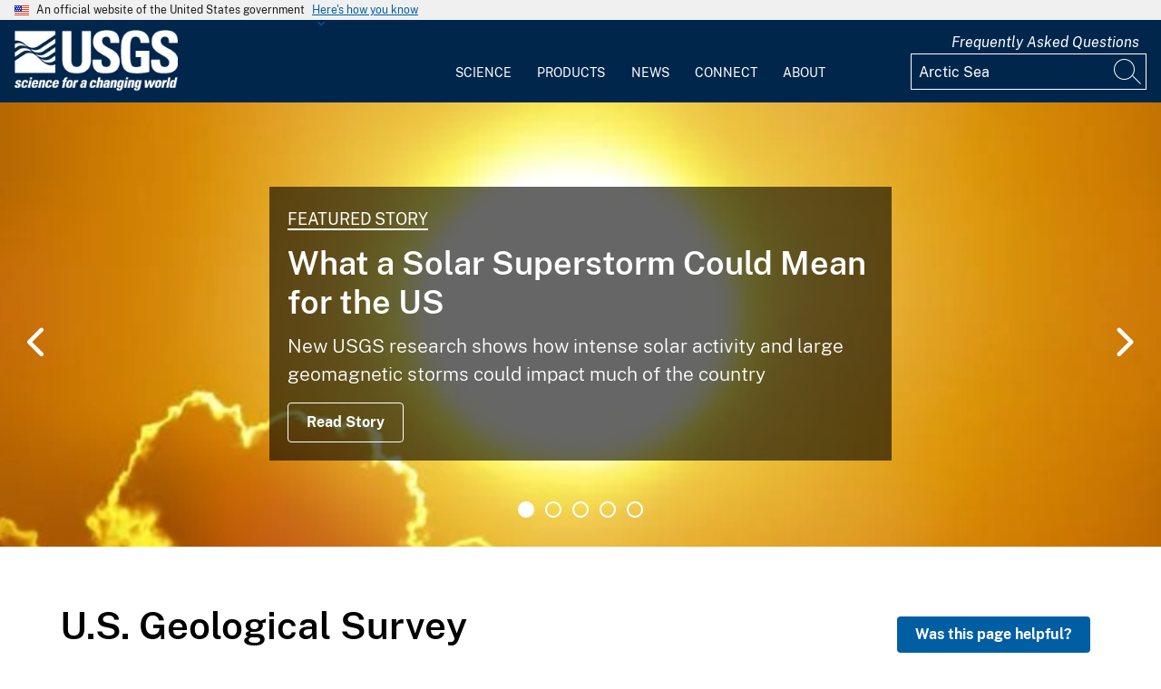

--- FILE ---
content_type: text/html; charset=UTF-8
request_url: https://www.usgs.gov/?keywords=Arctic%20Sea&page=7
body_size: 16453
content:
<!DOCTYPE html>
<html lang="en" dir="ltr" prefix="og: https://ogp.me/ns#">
<head>
  <!-- Google Tag Manager -->
  <script>(function(w,d,s,l,i){w[l]=w[l]||[];w[l].push({'gtm.start':
        new Date().getTime(),event:'gtm.js'});var f=d.getElementsByTagName(s)[0],
      j=d.createElement(s),dl=l!='dataLayer'?'&l='+l:'';j.async=true;j.src=
      'https://www.googletagmanager.com/gtm.js?id='+i+dl;f.parentNode.insertBefore(j,f);
    })(window,document,'script','dataLayer', 'GTM-KWRSKS');</script>
  <!-- End Google Tag Manager -->

  <meta charset="utf-8" />
<meta name="description" content="We provide science about the natural hazards that threaten lives and livelihoods; the water, energy, minerals, and other natural resources we rely on; the health of our ecosystems and environment; and the impacts of climate and land-use change. Our scientists develop new methods and tools to supply timely, relevant, and useful information about the Earth and its processes." />
<link rel="shortlink" href="https://www.usgs.gov/" />
<link rel="canonical" href="https://www.usgs.gov/" />
<meta property="og:site_name" content="USGS" />
<meta property="og:type" content="website" />
<meta property="og:url" content="https://www.usgs.gov/home" />
<meta property="og:title" content="Home" />
<meta property="og:description" content="We provide science about the natural hazards that threaten lives and livelihoods; the water, energy, minerals, and other natural resources we rely on; the health of our ecosystems and environment; and the impacts of climate and land-use change. Our scientists develop new methods and tools to supply timely, relevant, and useful information about the Earth and its processes." />
<meta property="og:image" content="https://d9-wret.s3.us-west-2.amazonaws.com/assets/palladium/production/s3fs-public/thumbnails/image/usgs-science.jpg" />
<meta property="og:image:alt" content="collage of scientists conducting science related to each mission are" />
<meta name="Generator" content="Drupal 10 (https://www.drupal.org)" />
<meta name="MobileOptimized" content="width" />
<meta name="HandheldFriendly" content="true" />
<meta name="viewport" content="width=device-width, initial-scale=1.0" />
<link rel="icon" href="/themes/custom/usgs_tantalum/favicon.ico" type="image/vnd.microsoft.icon" />

    <title>USGS.gov | Science for a changing world</title>
    <link rel="manifest" href="/themes/custom/usgs_tantalum/manifest.json">
    <link rel="stylesheet" media="all" href="/core/assets/vendor/jquery.ui/themes/base/core.css?t7lyjb" />
<link rel="stylesheet" media="all" href="/core/assets/vendor/jquery.ui/themes/base/controlgroup.css?t7lyjb" />
<link rel="stylesheet" media="all" href="/core/assets/vendor/jquery.ui/themes/base/checkboxradio.css?t7lyjb" />
<link rel="stylesheet" media="all" href="/core/assets/vendor/jquery.ui/themes/base/resizable.css?t7lyjb" />
<link rel="stylesheet" media="all" href="/core/assets/vendor/jquery.ui/themes/base/button.css?t7lyjb" />
<link rel="stylesheet" media="all" href="/core/assets/vendor/jquery.ui/themes/base/dialog.css?t7lyjb" />
<link rel="stylesheet" media="all" href="/core/misc/components/progress.module.css?t7lyjb" />
<link rel="stylesheet" media="all" href="/core/misc/components/ajax-progress.module.css?t7lyjb" />
<link rel="stylesheet" media="all" href="/core/modules/system/css/components/align.module.css?t7lyjb" />
<link rel="stylesheet" media="all" href="/core/modules/system/css/components/fieldgroup.module.css?t7lyjb" />
<link rel="stylesheet" media="all" href="/core/modules/system/css/components/container-inline.module.css?t7lyjb" />
<link rel="stylesheet" media="all" href="/core/modules/system/css/components/clearfix.module.css?t7lyjb" />
<link rel="stylesheet" media="all" href="/core/modules/system/css/components/details.module.css?t7lyjb" />
<link rel="stylesheet" media="all" href="/core/modules/system/css/components/hidden.module.css?t7lyjb" />
<link rel="stylesheet" media="all" href="/core/modules/system/css/components/item-list.module.css?t7lyjb" />
<link rel="stylesheet" media="all" href="/core/modules/system/css/components/js.module.css?t7lyjb" />
<link rel="stylesheet" media="all" href="/core/modules/system/css/components/nowrap.module.css?t7lyjb" />
<link rel="stylesheet" media="all" href="/core/modules/system/css/components/position-container.module.css?t7lyjb" />
<link rel="stylesheet" media="all" href="/core/modules/system/css/components/reset-appearance.module.css?t7lyjb" />
<link rel="stylesheet" media="all" href="/core/modules/system/css/components/resize.module.css?t7lyjb" />
<link rel="stylesheet" media="all" href="/core/modules/system/css/components/system-status-counter.css?t7lyjb" />
<link rel="stylesheet" media="all" href="/core/modules/system/css/components/system-status-report-counters.css?t7lyjb" />
<link rel="stylesheet" media="all" href="/core/modules/system/css/components/system-status-report-general-info.css?t7lyjb" />
<link rel="stylesheet" media="all" href="/core/modules/system/css/components/tablesort.module.css?t7lyjb" />
<link rel="stylesheet" media="all" href="/core/modules/ckeditor5/css/ckeditor5.dialog.fix.css?t7lyjb" />
<link rel="stylesheet" media="all" href="/modules/contrib/jquery_ui/assets/vendor/jquery.ui/themes/base/core.css?t7lyjb" />
<link rel="stylesheet" media="all" href="/modules/contrib/jquery_ui/assets/vendor/jquery.ui/themes/base/tabs.css?t7lyjb" />
<link rel="stylesheet" media="all" href="/modules/contrib/responsive_table_filter/css/responsive-table-filter.css?t7lyjb" />
<link rel="stylesheet" media="all" href="/core/assets/vendor/jquery.ui/themes/base/theme.css?t7lyjb" />
<link rel="stylesheet" media="all" href="/modules/contrib/extlink/css/extlink.css?t7lyjb" />
<link rel="stylesheet" media="all" href="/modules/contrib/improved_multi_select/css/improved_multi_select.css?t7lyjb" />
<link rel="stylesheet" media="all" href="/modules/contrib/jquery_ui/assets/vendor/jquery.ui/themes/base/theme.css?t7lyjb" />
<link rel="stylesheet" media="all" href="/modules/contrib/paragraphs/css/paragraphs.unpublished.css?t7lyjb" />
<link rel="stylesheet" media="all" href="/modules/custom/usgs_products/css/jquery.dataTables.css?t7lyjb" />
<link rel="stylesheet" media="all" href="/modules/custom/usgs_products/css/jquery.datetimepicker.min.css?t7lyjb" />
<link rel="stylesheet" media="all" href="/modules/custom/usgs_products/css/buttons.dataTables.min.css?t7lyjb" />
<link rel="stylesheet" media="all" href="//use.fontawesome.com/releases/v6.5.1/css/all.css" />
<link rel="stylesheet" media="all" href="/themes/custom/usgs_tantalum/css/styles.css?t7lyjb" />

      </head>
<body class="page-node-homepage page-node-265932 user-public">
<!-- Google Tag Manager (noscript) -->
<noscript><iframe src="https://www.googletagmanager.com/ns.html?id=GTM-KWRSKS"
                  height="0" width="0" style="display:none;visibility:hidden"></iframe></noscript>
<!-- End Google Tag Manager (noscript) -->
<a href="#main-content" class="usa-sr-only focusable">
  Skip to main content
</a>

  <div class="dialog-off-canvas-main-canvas" data-off-canvas-main-canvas>
      <section class="usa-banner">
    <div class="usa-banner">
  <div class="usa-accordion">
    <header class="usa-banner__header grid-container">
      <div class="usa-banner__inner">
        <div class="grid-col-auto">
          <img class="usa-banner__header-flag" src="/themes/custom/usgs_tantalum/assets/img/us_flag_small.png" alt="U.S. flag">
        </div>
        <div class="grid-col-fill tablet:grid-col-auto">
          <p class="usa-banner__header-text">An official website of the United States government</p>
          <p class="usa-banner__header-action" aria-hidden="true">Here's how you know</p>
        </div>
        <button class="usa-accordion__button usa-banner__button" aria-expanded="false" aria-controls="gov-banner">
          <span class="usa-banner__button-text">Here's how you know</span>
        </button>
      </div>
    </header>
    <div class="usa-banner__content usa-accordion__content grid-container" id="gov-banner" hidden="">
      <div class="grid-row grid-gap-lg">
        <div class="usa-banner__guidance tablet:grid-col-6">
          <img class="usa-banner__icon usa-media-block__img" src="/themes/custom/usgs_tantalum/assets/img/icon-dot-gov.svg" alt="Dot gov">
          <div class="usa-media-block__body">
            <p>
              <strong>Official websites use .gov</strong>
              <br>
              A <strong>.gov</strong> website belongs to an official government organization in the United States.
            </p>
          </div>
        </div>
        <div class="usa-banner__guidance tablet:grid-col-6">
          <img class="usa-banner__icon usa-media-block__img" src="/themes/custom/usgs_tantalum/assets/img/icon-https.svg" alt="Https">
          <div class="usa-media-block__body">
            <p>
              <strong>Secure .gov websites use HTTPS</strong>
              <br>
              A <strong>lock (<i class="fas fa-lock"></i>)</strong> or <strong>https://</strong> means you’ve safely connected to the .gov website. Share sensitive information only on official, secure websites.
            </p>
          </div>
        </div>
      </div>
    </div>
  </div>
</div>

  </section>
<header class="usa-header" id="header" role="banner">
      <div class="usa-banner-inner">
      
    </div>
    <div class="grid-container">
    <div class="usa-nav-container">
      <div id="logo">
  <a class="logo-img" href="/" accesskey="1" title="Home" aria-label="Home">
    <img src="/themes/custom/usgs_tantalum/usgs_logo.png" alt="Home" />
  </a>
</div>
      <nav class="p-usa-nav desktop-nav" role="navigation">
        <div class="site-name visually-hidden">U.S. Geological Survey</div>
<ul class="usa-nav__primary" role="menu">
      <li class="usa-nav__primary-item dropdown" role="menuitem">
      <i class="fa fa-angle-down" aria-hidden="true"></i>
      <button class="usa-nav__link" aria-expanded="false" aria-controls="extended-mega-nav-section-science-desktop">
        Science
      </button>
      <div id="extended-mega-nav-section-science-desktop" class="usa-nav__submenu usa-megamenu" hidden="">
        <div class="megamenu-grid-container">
                      <div class="megamenu-grid-col">
      <ul class="menu menu--mega-menu-science-col-1 nav">
                      <li>
                                                                                            <a href="/science/science-explorer" class="menu-sub-section section-title" data-drupal-link-system-path="node/277817">Science Explorer</a>
                            <ul class="dropdown-menu">
                      <li>
                                                                      <a href="/science/science-explorer/biology" data-drupal-link-system-path="node/249826">Biology</a>
                  </li>
                      <li>
                                                                      <a href="/science/science-explorer/climate" data-drupal-link-system-path="node/265971">Climate</a>
                  </li>
                      <li>
                                                                      <a href="/science/science-explorer/coasts" data-drupal-link-system-path="node/277818">Coasts</a>
                  </li>
                      <li>
                                                                      <a href="/search?keywords=energy" data-drupal-link-query="{&quot;keywords&quot;:&quot;energy&quot;}" data-drupal-link-system-path="search">Energy</a>
                  </li>
                      <li>
                                                                      <a href="/search?keywords=environmental%20health" data-drupal-link-query="{&quot;keywords&quot;:&quot;environmental health&quot;}" data-drupal-link-system-path="search">Environmental Health</a>
                  </li>
                      <li>
                                                                      <a href="/search?keywords=geology" data-drupal-link-query="{&quot;keywords&quot;:&quot;geology&quot;}" data-drupal-link-system-path="search">Geology</a>
                  </li>
                      <li>
                                                                      <a href="/search?keywords=information%20systems" data-drupal-link-query="{&quot;keywords&quot;:&quot;information systems&quot;}" data-drupal-link-system-path="search">Information Systems</a>
                  </li>
                      <li>
                                                                      <a href="/science/science-explorer/maps-and-mapping" data-drupal-link-system-path="node/279192">Maps and Mapping</a>
                  </li>
                      <li>
                                                                      <a href="/science/science-explorer/minerals" data-drupal-link-system-path="node/279189">Minerals</a>
                  </li>
                      <li>
                                                                      <a href="/search?keywords=methods%20and%20analysis" data-drupal-link-query="{&quot;keywords&quot;:&quot;methods and analysis&quot;}" data-drupal-link-system-path="search">Methods and Analysis</a>
                  </li>
                      <li>
                                                                      <a href="/science/science-explorer/natural-hazards" data-drupal-link-system-path="node/279188">Natural Hazards</a>
                  </li>
                      <li>
                                                                      <a href="/science/science-explorer/ocean" data-drupal-link-system-path="node/279187">Ocean</a>
                  </li>
                      <li>
                                                                      <a href="/science/science-explorer/planetary-science" data-drupal-link-system-path="node/279186">Planetary Science</a>
                  </li>
                      <li>
                                                                      <a href="/search?keywords=science%2Btechnology" data-drupal-link-query="{&quot;keywords&quot;:&quot;science+technology&quot;}" data-drupal-link-system-path="search">Science Technology</a>
                  </li>
                      <li>
                                                                      <a href="/search?keywords=water" data-drupal-link-query="{&quot;keywords&quot;:&quot;water&quot;}" data-drupal-link-system-path="search">Water</a>
                  </li>
          </ul>
  
                  </li>
          </ul>
  
</div>
                      <div class="megamenu-grid-col">
      <ul class="menu menu--mega-menu-science-col-2 nav">
                      <li>
                                                                                            <a href="/science/mission-areas" class="menu-sub-section section-title" data-drupal-link-system-path="node/50541">Mission Areas</a>
                            <ul class="dropdown-menu">
                      <li>
                                                                      <a href="/mission-areas/core-science-systems" data-drupal-link-system-path="group/124">Core Science Systems</a>
                  </li>
                      <li>
                                                                      <a href="/mission-areas/ecosystems" data-drupal-link-system-path="group/125">Ecosystems</a>
                  </li>
                      <li>
                                                                      <a href="/mission-areas/energy-and-minerals" data-drupal-link-system-path="group/127">Geology, Energy, and Minerals</a>
                  </li>
                      <li>
                                                                      <a href="/mission-areas/natural-hazards" data-drupal-link-system-path="group/128">Natural Hazards</a>
                  </li>
                      <li>
                                                                      <a href="/mission-areas/water-resources" data-drupal-link-system-path="group/129">Water Resources</a>
                  </li>
          </ul>
  
                  </li>
                      <li>
                                                                                            <a href="/science/programs" class="menu-sub-section section-title" data-drupal-link-system-path="node/50542">Programs</a>
                  </li>
          </ul>
  
</div>
                      <div class="megamenu-grid-col">
      <ul class="menu menu--mega-menu-science-col-3 nav">
                      <li>
                                                                                            <a href="/science/regions" class="menu-sub-section section-title" data-drupal-link-system-path="node/50543">Regions</a>
                            <ul class="dropdown-menu">
                      <li>
                                                                      <a href="/regions/northeast-region">Northeast Region</a>
                  </li>
                      <li>
                                                                      <a href="/regions/southeast" data-drupal-link-system-path="group/367">Southeast Region</a>
                  </li>
                      <li>
                                                                      <a href="/regions/midcontinent" data-drupal-link-system-path="group/368">Midcontinent Region</a>
                  </li>
                      <li>
                                                                      <a href="/regions/rocky-mountain-region">Rocky Mountain Region</a>
                  </li>
                      <li>
                                                                      <a href="/regions/southwest" data-drupal-link-system-path="group/375">Southwest Region</a>
                  </li>
                      <li>
                                                                      <a href="/regions/alaska" data-drupal-link-system-path="group/376">Alaska Region</a>
                  </li>
                      <li>
                                                                      <a href="/regions/northwest-pacific-islands" data-drupal-link-system-path="group/377">Northwest-Pacific Islands Region</a>
                  </li>
          </ul>
  
                  </li>
          </ul>
  
</div>
                      <div class="megamenu-grid-col">
      <ul class="menu menu--mega-menu-science-col-4 nav">
                      <li>
                                                                                            <a href="/science/science-centers" class="menu-sub-section section-title" data-drupal-link-system-path="node/50544">Science Centers</a>
                  </li>
                      <li>
                                                                                            <a href="/science/observatories" class="menu-sub-section section-title" data-drupal-link-system-path="node/50545">Observatories</a>
                  </li>
                      <li>
                                                                                            <a href="/science/laboratories" class="menu-sub-section section-title" data-drupal-link-system-path="node/50546">Laboratories</a>
                  </li>
                      <li>
                                                                                            <a href="/science/faqs" class="menu-sub-section section-title" data-drupal-link-system-path="group/466">Frequently Asked Questions</a>
                  </li>
                      <li>
                                                                                            <a href="/educational-resources" class="menu-sub-section section-title" data-drupal-link-system-path="group/336">Educational Resources</a>
                  </li>
                      <li>
                                                                                            <a href="/science/special-topics" class="section-title" data-drupal-link-system-path="node/281238">Special Topics</a>
                  </li>
                      <li>
                                                                                            <a href="/special-topics/year-of-open-science/usgs-celebrates-year-open-science" class="section-title" data-drupal-link-system-path="node/319380">USGS Celebrates the Year of Open Science</a>
                  </li>
          </ul>
  
</div>
                  </div>
      </div>
    </li>
      <li class="usa-nav__primary-item dropdown" role="menuitem">
      <i class="fa fa-angle-down" aria-hidden="true"></i>
      <button class="usa-nav__link" aria-expanded="false" aria-controls="extended-mega-nav-section-products-desktop">
        Products
      </button>
      <div id="extended-mega-nav-section-products-desktop" class="usa-nav__submenu usa-megamenu" hidden="">
        <div class="megamenu-grid-container">
                      <div class="megamenu-grid-col">
      <ul class="menu menu--mega-menu-products-col-1 nav">
                      <li>
                                                                                            <a href="/products/data" class="menu-sub-section section-title" data-drupal-link-system-path="node/229161">Data</a>
                            <ul class="dropdown-menu">
                      <li>
                                                                      <a href="/products/data-and-tools/data-management">Data Management</a>
                  </li>
                      <li>
                                                                      <a href="/products/data/data-releases" data-drupal-link-system-path="node/229163">Data Releases</a>
                  </li>
                      <li>
                                                                      <a href="/products/data/real-time-data" data-drupal-link-system-path="node/229162">Real-time Data</a>
                  </li>
                      <li>
                                                                      <a href="/products/data/all-data" data-drupal-link-system-path="node/229166">All Data</a>
                  </li>
          </ul>
  
                  </li>
                      <li>
                                                                                            <a href="/products/maps" class="menu-sub-section section-title" data-drupal-link-system-path="node/229167">Maps</a>
                            <ul class="dropdown-menu">
                      <li>
                                                                      <a href="/programs/national-cooperative-geologic-mapping-program/science/national-geologic-map-database-0" data-drupal-link-system-path="node/43621">Geologic Maps</a>
                  </li>
                      <li>
                                                                      <a href="/products/maps/map-releases" data-drupal-link-system-path="node/281195">Map Releases</a>
                  </li>
                      <li>
                                                                      <a href="/programs/national-geospatial-program/topographic-maps" data-drupal-link-system-path="node/24635">Topographic (Topo) Maps</a>
                  </li>
                      <li>
                                                                      <a href="/products/maps/volcanic-maps" data-drupal-link-system-path="node/279182">Volcanic Maps</a>
                  </li>
                      <li>
                                                                      <a href="/products/maps/all-maps" data-drupal-link-system-path="node/279183">All Maps</a>
                  </li>
          </ul>
  
                  </li>
          </ul>
  
</div>
                      <div class="megamenu-grid-col">
      <ul class="menu menu--mega-menu-products-col-2 nav">
                      <li>
                                                                                            <a href="/products/multimedia-gallery" class="menu-sub-section section-title" data-drupal-link-system-path="node/229181">Multimedia Gallery</a>
                            <ul class="dropdown-menu">
                      <li>
                                                                      <a href="/products/multimedia-gallery/audio" data-drupal-link-system-path="node/229185">Audio</a>
                  </li>
                      <li>
                                                                      <a href="/products/multimedia-gallery/images" data-drupal-link-system-path="node/229182">Images</a>
                  </li>
                      <li>
                                                                      <a href="/products/multimedia-gallery/stereograms" data-drupal-link-system-path="node/279194">Stereograms</a>
                  </li>
                      <li>
                                                                      <a href="/products/multimedia-gallery/videos" data-drupal-link-system-path="node/229184">Videos</a>
                  </li>
                      <li>
                                                                      <a href="/products/multimedia-gallery/webcams" data-drupal-link-system-path="node/229186">Webcams</a>
                  </li>
                      <li>
                                                                      <a href="/products/multimedia-gallery/all-multimedia" data-drupal-link-system-path="node/229183">All Multimedia</a>
                  </li>
          </ul>
  
                  </li>
          </ul>
  
</div>
                      <div class="megamenu-grid-col">
      <ul class="menu menu--mega-menu-products-col-3 nav">
                      <li>
                                                                                            <a href="/products/publications" class="menu-sub-section section-title" data-drupal-link-system-path="node/229169">Publications</a>
                  </li>
                      <li>
                                                                                            <a href="/products/web-tools" class="menu-sub-section section-title" data-drupal-link-system-path="node/265942">Web Tools</a>
                            <ul class="dropdown-menu">
                      <li>
                                                                      <a href="/web-tools/alerts-and-notification-services">Alert and Notification Services</a>
                  </li>
                      <li>
                                                                      <a href="/products/web-tools/apis" data-drupal-link-system-path="node/265948">APIs</a>
                  </li>
                      <li>
                                                                      <a href="/products/web-tools/data-access-tools" data-drupal-link-system-path="node/265949">Data Access Tools</a>
                  </li>
                      <li>
                                                                      <a href="/products/web-tools/data-analysis-tools" data-drupal-link-system-path="node/265950">Data Analysis Tools</a>
                  </li>
                      <li>
                                                                      <a href="/products/web-tools/data-visualizations" data-drupal-link-system-path="node/265951">Data Visualizations</a>
                  </li>
                      <li>
                                                                      <a href="/products/web-tools/interactive-maps" data-drupal-link-system-path="node/265952">Interactive Maps</a>
                  </li>
                      <li>
                                                                      <a href="/products/web-tools/all-web-tools" data-drupal-link-system-path="node/265954">All Web Tools</a>
                  </li>
          </ul>
  
                  </li>
          </ul>
  
</div>
                      <div class="megamenu-grid-col">
      <ul class="menu menu--mega-menu-products-col-4 nav">
                      <li>
                                                                                            <a href="/products/software" class="menu-sub-section section-title" data-drupal-link-system-path="node/265943">Software</a>
                  </li>
                      <li>
                                                                                            <a href="/us-board-on-geographic-names" class="menu-sub-section section-title" data-drupal-link-system-path="group/321">U.S. Board on Geographic Names</a>
                  </li>
                      <li>
                                                                                            <a href="/programs/national-geospatial-program/national-map" class="menu-sub-section section-title" data-drupal-link-system-path="node/25338">The National Map</a>
                  </li>
                      <li>
                                                                                            <a href="/library" class="menu-sub-section section-title">USGS Library</a>
                  </li>
                      <li>
                                                                                            <a href="https://store.usgs.gov" class="menu-sub-section section-title">USGS Store</a>
                  </li>
                      <li>
                                                                                            <a href="https://store.usgs.gov/recreational-passes" class="menu-sub-section section-title" target="_blank">Park Passes</a>
                  </li>
          </ul>
  
</div>
                  </div>
      </div>
    </li>
      <li class="usa-nav__primary-item dropdown" role="menuitem">
      <i class="fa fa-angle-down" aria-hidden="true"></i>
      <button class="usa-nav__link" aria-expanded="false" aria-controls="extended-mega-nav-section-news-desktop">
        News
      </button>
      <div id="extended-mega-nav-section-news-desktop" class="usa-nav__submenu usa-megamenu" hidden="">
        <div class="megamenu-grid-container">
                      <div class="megamenu-grid-col">
      <ul class="menu menu--mega-menu-news-col-1 nav">
                      <li>
                                                                                            <a href="/news/news-releases" class="menu-sub-section section-title" data-drupal-link-system-path="node/265956">News Releases</a>
                            <ul class="dropdown-menu">
                      <li>
                                                                      <a href="/news/news-releases/national-news-releases" data-drupal-link-system-path="node/265959">National News Releases</a>
                  </li>
                      <li>
                                                                      <a href="/news/news-releases/state-news-releases" data-drupal-link-system-path="node/265960">State News Releases</a>
                  </li>
                      <li>
                                                                      <a href="/news/news-releases/all-news-releases" data-drupal-link-system-path="node/265968">All News Releases</a>
                  </li>
          </ul>
  
                  </li>
          </ul>
  
</div>
                      <div class="megamenu-grid-col">
      <ul class="menu menu--mega-menu-news-col-2 nav">
                      <li>
                                                                                            <a href="/news/featured-stories" class="menu-sub-section section-title" data-drupal-link-system-path="node/265955">Featured Stories</a>
                  </li>
                      <li>
                                                                                            <a href="/news/science-snippets" class="menu-sub-section section-title" data-drupal-link-system-path="node/265969">Science Snippets</a>
                  </li>
                      <li>
                                                                                            <a href="/news/technical-announcements" class="menu-sub-section section-title" data-drupal-link-system-path="node/265970">Technical Announcements</a>
                  </li>
          </ul>
  
</div>
                      <div class="megamenu-grid-col">
      <ul class="menu menu--mega-menu-news-col-3 nav">
                      <li>
                                                                                            <a href="/news/employees-in-the-news" class="menu-sub-section section-title" data-drupal-link-system-path="node/265972">Employees in the News</a>
                  </li>
                      <li>
                                                                                            <a href="/news/get-our-news" class="menu-sub-section section-title" data-drupal-link-system-path="node/265973">Get Our News</a>
                  </li>
                      <li>
                                                                                            <a href="/news/media-contacts" class="menu-sub-section section-title" data-drupal-link-system-path="node/265974">Media Contacts</a>
                  </li>
          </ul>
  
</div>
                      <div class="megamenu-grid-col">
      <ul class="menu menu--mega-menu-news-col-4 nav">
                      <li>
                                                                                            <a href="/news/im-a-reporter" class="menu-sub-section section-title" data-drupal-link-system-path="node/265976">I&#039;m a Reporter</a>
                            <ul class="dropdown-menu">
                      <li>
                                                                      <a href="/programs/earthquake-hazards/connect" data-drupal-link-system-path="node/12889">Earthquake Questions</a>
                  </li>
                      <li>
                                                                      <a href="mailto:becker@usgs.gov">Request Footage</a>
                  </li>
                      <li>
                                                                      <a href="/products/multimedia-gallery" data-drupal-link-system-path="node/229181">Multimedia Gallery</a>
                  </li>
          </ul>
  
                  </li>
          </ul>
  
</div>
                  </div>
      </div>
    </li>
      <li class="usa-nav__primary-item dropdown" role="menuitem">
      <i class="fa fa-angle-down" aria-hidden="true"></i>
      <button class="usa-nav__link" aria-expanded="false" aria-controls="extended-mega-nav-section-connect-desktop">
        Connect
      </button>
      <div id="extended-mega-nav-section-connect-desktop" class="usa-nav__submenu usa-megamenu" hidden="">
        <div class="megamenu-grid-container">
                      <div class="megamenu-grid-col">
      <ul class="menu menu--mega-menu-connect-col-1 nav">
                      <li>
                                                                                            <a href="/connect/headquarters" class="menu-sub-section section-title" data-drupal-link-system-path="node/265978">Headquarters</a>
                            <ul class="dropdown-menu">
                      <li>
                                                                      <span>12201 Sunrise Valley Drive  Reston, VA 20192</span>
                  </li>
          </ul>
  
                  </li>
          </ul>
  
</div>
                      <div class="megamenu-grid-col">
      <ul class="menu menu--mega-menu-connect-col-2 nav">
                      <li>
                                                                                            <a href="/connect/locations" class="menu-sub-section section-title" data-drupal-link-system-path="node/265983">Locations</a>
                  </li>
                      <li>
                                                                                            <a href="/connect/staff-profiles" class="menu-sub-section section-title" data-drupal-link-system-path="node/265984">Staff Profiles</a>
                  </li>
          </ul>
  
</div>
                      <div class="megamenu-grid-col">
      <ul class="menu menu--mega-menu-connect-col-3 nav">
                      <li>
                                                                                            <a href="/connect/social-media" class="menu-sub-section section-title" data-drupal-link-system-path="node/265985">Social Media</a>
                  </li>
                      <li>
                                                                                            <a href="/human-capital" class="menu-sub-section section-title" data-drupal-link-system-path="group/169">Careers</a>
                  </li>
          </ul>
  
</div>
                      <div class="megamenu-grid-col">
      <ul class="menu menu--mega-menu-connect-col-4 nav">
                      <li>
                                                                                            <a href="https://answers.usgs.gov" class="menu-sub-section section-title">Contact Us</a>
                            <ul class="dropdown-menu">
                      <li>
                                                                      <a href="https://answers.usgs.gov/">Email</a>
                  </li>
                      <li>
                                                                      <a href="tel:+18882758747">USGS Store 1-888-275-8747</a>
                  </li>
          </ul>
  
                  </li>
          </ul>
  
</div>
                  </div>
      </div>
    </li>
      <li class="usa-nav__primary-item dropdown" role="menuitem">
      <i class="fa fa-angle-down" aria-hidden="true"></i>
      <button class="usa-nav__link" aria-expanded="false" aria-controls="extended-mega-nav-section-about-desktop">
        About
      </button>
      <div id="extended-mega-nav-section-about-desktop" class="usa-nav__submenu usa-megamenu" hidden="">
        <div class="megamenu-grid-container">
                      <div class="megamenu-grid-col">
      <ul class="menu menu--mega-menu-about-col-1 nav">
                      <li>
                                                                                            <a href="/about/about-us" class="menu-sub-section section-title" data-drupal-link-system-path="node/229174">About Us</a>
                            <ul class="dropdown-menu">
                      <li>
                                                                      <a href="/about/about-us/who-we-are" data-drupal-link-system-path="node/229175">Who We Are</a>
                  </li>
                      <li>
                                                                      <a href="https://pubs.usgs.gov/circ/c1050/">Our History</a>
                  </li>
                      <li>
                                                                      <a href="/about/about-us/past-directors" data-drupal-link-system-path="node/229176">Past Directors</a>
                  </li>
          </ul>
  
                  </li>
                      <li>
                                                                                            <a href="/survey-manual" class="menu-sub-section section-title" data-drupal-link-system-path="group/325">Survey Manual</a>
                  </li>
                      <li>
                                                                                            <a href="/about/key-officials" class="section-title" data-drupal-link-system-path="node/229172">Key Officials</a>
                            <ul class="dropdown-menu">
                      <li>
                                                                      <a href="/media/images/usgs-organizational-chart-key-officials" data-drupal-link-system-path="media/101429">Organizational Chart</a>
                  </li>
          </ul>
  
                  </li>
          </ul>
  
</div>
                      <div class="megamenu-grid-col">
      <ul class="menu menu--mega-menu-about-col-2 nav">
                      <li>
                                                                                            <a href="/about/organization" class="menu-sub-section section-title" data-drupal-link-system-path="node/229173">Organization</a>
                            <ul class="dropdown-menu">
                      <li>
                                                                      <a href="/science/mission-areas" data-drupal-link-system-path="node/50541">Mission Areas</a>
                  </li>
                      <li>
                                                                      <a href="/science/programs" data-drupal-link-system-path="node/50542">Programs</a>
                  </li>
                      <li>
                                                                      <a href="/science/regions" data-drupal-link-system-path="node/50543">Regions</a>
                  </li>
                      <li>
                                                                      <a href="/science/science-centers" data-drupal-link-system-path="node/50544">Science Centers</a>
                  </li>
                      <li>
                                                                      <a href="/science/observatories" data-drupal-link-system-path="node/50545">Observatories</a>
                  </li>
                      <li>
                                                                      <a href="/science/laboratories" data-drupal-link-system-path="node/50546">Laboratories</a>
                  </li>
                      <li>
                                                                      <a href="/about/organization/science-support-offices" data-drupal-link-system-path="node/279224">Science Support Offices</a>
                  </li>
          </ul>
  
                  </li>
          </ul>
  
</div>
                      <div class="megamenu-grid-col">
      <ul class="menu menu--mega-menu-about-col-3 nav">
                      <li>
                                                                                            <a href="/about/congressional" class="menu-sub-section section-title" data-drupal-link-system-path="node/229177">Congressional</a>
                            <ul class="dropdown-menu">
                      <li>
                                                                      <a href="/about/congressional/statements" data-drupal-link-system-path="node/229179">Statements</a>
                  </li>
                      <li>
                                                                      <a href="/about/about-us/congressional/contactss">Contacts</a>
                  </li>
          </ul>
  
                  </li>
                      <li>
                                                                                            <a href="/budget" class="menu-sub-section section-title">Budget</a>
                  </li>
                      <li>
                                                                                            <a href="/human-capital" class="menu-sub-section section-title" data-drupal-link-system-path="group/169">Careers and Employees</a>
                  </li>
                      <li>
                                                                                            <a href="/office-of-diversity-and-equal-opportunity" class="menu-sub-section section-title">Diversity and Equal Opportunity</a>
                  </li>
          </ul>
  
</div>
                      <div class="megamenu-grid-col">
      <ul class="menu menu--mega-menu-about-col-4 nav">
                      <li>
                                                                                            <a href="/about/doing-business" class="menu-sub-section section-title" data-drupal-link-system-path="node/280954">Doing Business</a>
                            <ul class="dropdown-menu">
                      <li>
                                                                      <a href="/office-of-acquisition-and-grants" data-drupal-link-system-path="group/350">Acquisition and Financial Assistance </a>
                  </li>
          </ul>
  
                  </li>
                      <li>
                                                                                            <a href="/programs/emergency-management" class="menu-sub-section section-title" data-drupal-link-system-path="group/160">Emergency Management</a>
                  </li>
          </ul>
  
</div>
                  </div>
      </div>
    </li>
  </ul>
      </nav>
      <div class="search-social">
          <div class="region region--tools">
    <div id="block-sharebuttons" class="block block-simple-block block-simple-blockshare-buttons">
  
    
      <div class="tex2jax_process">
<div class="a2a_kit a2a_kit_size_32 a2a_default_style" aria-labelledby="share-social-media" role="menu">
<ul>
<li role="menuitem"><a class="a2a_button_facebook"><span class="fab fa-facebook-f">&nbsp;</span><span>Facebook</span></a></li>
<li role="menuitem"><a class="a2a_button_twitter"><span class="fa-brands fa-x-twitter">&nbsp;</span><span>Twitter</span></a></li>
<li role="menuitem"><a class="a2a_button_linkedin"><span class="fab fa-linkedin-in">&nbsp;</span><span>Linkedin</span></a></li>
<li role="menuitem"><a class="a2a_button_digg"><span class="fab fa-digg">&nbsp;</span><span>Digg</span></a></li>
<li role="menuitem"><a class="a2a_button_reddit"><span class="fab fa-reddit">&nbsp;</span><span>Reddit</span></a></li>
<li role="menuitem"><a class="a2a_button_pinterest"><span class="fab fa-pinterest">&nbsp;</span><span>Pinterest</span></a></li>
<li role="menuitem"><a class="a2a_button_email"><span class="far fa-envelope-open">&nbsp;</span><span>Email</span></a></li>
</ul>
</div>
</div>

  </div>
<div id="block-tools" class="block block-simple-block block-simple-blocktools">
  
    
      <div class="tex2jax_process">
<p><a href="https://www.usgs.gov/science/faqs">Frequently Asked Questions</a></p>
</div>

  </div>

  </div>

          <div class="region region--search">
    <div id="block-exposedformsearchpage-results" class="views-exposed-form-search-page-results block block-views block-views-exposed-filter-blocksearch-page-results">
  
    
      <form class="views-exposed-form usa-form" data-drupal-target-view="search-page_results" data-drupal-selector="views-exposed-form-search-page-results" action="/search" method="get" id="views-exposed-form-search-page-results" accept-charset="UTF-8" novalidate>
  <div class="form-item js-form-item form-type-textfield js-form-type-textfield form-item-keywords js-form-item-keywords form-no-label">
          <input placeholder="Search" data-drupal-selector="edit-keywords" type="text" id="edit-keywords" name="keywords" value="Arctic Sea" size="30" maxlength="128" class="form-text usa-input" aria-label="Input"/>
        
  
  </div>
<div data-drupal-selector="edit-actions" class="form-actions js-form-wrapper form-wrapper" id="edit-actions"><label class="usa-sr-only">Label</label><input  class="fas fa-search button js-form-submit form-submit usa-button" aria-label="Search" data-drupal-selector="edit-submit-search" type="submit" id="edit-submit-search" value="" aria-label="Button" /></div>


</form>

  </div>

  </div>

      </div>
      <button class="mobile-nav-open">
        <span class="usa-sr-only">Menu</span>
      </button>
    </div>
  </div>
</header>
<nav class="p-usa-nav mobile-nav" role="navigation">
  <div class="mobile-nav-top">
    <div id="block-exposedformsearchpage-results--2" class="views-exposed-form-search-page-results block block-views block-views-exposed-filter-blocksearch-page-results">
  
    
      <form class="views-exposed-form usa-form" data-drupal-target-view="search-page_results" data-drupal-selector="views-exposed-form-search-page-results-2" action="/search" method="get" id="views-exposed-form-search-page-results--2" accept-charset="UTF-8" novalidate>
  <div class="form-item js-form-item form-type-textfield js-form-type-textfield form-item-keywords js-form-item-keywords form-no-label">
          <input placeholder="Search" data-drupal-selector="edit-keywords" type="text" id="edit-keywords--2" name="keywords" value="Arctic Sea" size="30" maxlength="128" class="form-text usa-input" aria-label="Input"/>
        
  
  </div>
<div data-drupal-selector="edit-actions" class="form-actions js-form-wrapper form-wrapper" id="edit-actions--2"><label class="usa-sr-only">Label</label><input  class="fas fa-search button js-form-submit form-submit usa-button" aria-label="Search" data-drupal-selector="edit-submit-search-2" type="submit" id="edit-submit-search--2" value="" aria-label="Button" /></div>


</form>

  </div>

    <button class="mobile-nav-close">
      <span class="usa-sr-only">Close</span>
    </button>
  </div>
  <div class="main-menu">
    <div class="site-name visually-hidden">U.S. Geological Survey</div>
<ul class="usa-nav__primary" role="menu">
      <li class="usa-nav__primary-item dropdown" role="menuitem">
      <i class="fa fa-angle-down" aria-hidden="true"></i>
      <button class="usa-nav__link" aria-expanded="false" aria-controls="extended-mega-nav-section-science-mobile">
        Science
      </button>
      <div id="extended-mega-nav-section-science-mobile" class="usa-nav__submenu usa-megamenu" hidden="">
        <div class="megamenu-grid-container">
                      <div class="megamenu-grid-col">
      <ul class="menu menu--mega-menu-science-col-1 nav">
                      <li>
                                                                                            <a href="/science/science-explorer" class="menu-sub-section section-title" data-drupal-link-system-path="node/277817">Science Explorer</a>
                  </li>
          </ul>
  
</div>
                      <div class="megamenu-grid-col">
      <ul class="menu menu--mega-menu-science-col-2 nav">
                      <li>
                                                                                            <a href="/science/mission-areas" class="menu-sub-section section-title" data-drupal-link-system-path="node/50541">Mission Areas</a>
                  </li>
                      <li>
                                                                                            <a href="/science/programs" class="menu-sub-section section-title" data-drupal-link-system-path="node/50542">Programs</a>
                  </li>
          </ul>
  
</div>
                      <div class="megamenu-grid-col">
      <ul class="menu menu--mega-menu-science-col-3 nav">
                      <li>
                                                                                            <a href="/science/regions" class="menu-sub-section section-title" data-drupal-link-system-path="node/50543">Regions</a>
                  </li>
          </ul>
  
</div>
                      <div class="megamenu-grid-col">
      <ul class="menu menu--mega-menu-science-col-4 nav">
                      <li>
                                                                                            <a href="/science/science-centers" class="menu-sub-section section-title" data-drupal-link-system-path="node/50544">Science Centers</a>
                  </li>
                      <li>
                                                                                            <a href="/science/observatories" class="menu-sub-section section-title" data-drupal-link-system-path="node/50545">Observatories</a>
                  </li>
                      <li>
                                                                                            <a href="/science/laboratories" class="menu-sub-section section-title" data-drupal-link-system-path="node/50546">Laboratories</a>
                  </li>
                      <li>
                                                                                            <a href="/science/faqs" class="menu-sub-section section-title" data-drupal-link-system-path="group/466">Frequently Asked Questions</a>
                  </li>
                      <li>
                                                                                            <a href="/educational-resources" class="menu-sub-section section-title" data-drupal-link-system-path="group/336">Educational Resources</a>
                  </li>
                      <li>
                                                                                            <a href="/science/special-topics" class="section-title" data-drupal-link-system-path="node/281238">Special Topics</a>
                  </li>
                      <li>
                                                                                            <a href="/special-topics/year-of-open-science/usgs-celebrates-year-open-science" class="section-title" data-drupal-link-system-path="node/319380">USGS Celebrates the Year of Open Science</a>
                  </li>
          </ul>
  
</div>
                  </div>
      </div>
    </li>
      <li class="usa-nav__primary-item dropdown" role="menuitem">
      <i class="fa fa-angle-down" aria-hidden="true"></i>
      <button class="usa-nav__link" aria-expanded="false" aria-controls="extended-mega-nav-section-products-mobile">
        Products
      </button>
      <div id="extended-mega-nav-section-products-mobile" class="usa-nav__submenu usa-megamenu" hidden="">
        <div class="megamenu-grid-container">
                      <div class="megamenu-grid-col">
      <ul class="menu menu--mega-menu-products-col-1 nav">
                      <li>
                                                                                            <a href="/products/data" class="menu-sub-section section-title" data-drupal-link-system-path="node/229161">Data</a>
                  </li>
                      <li>
                                                                                            <a href="/products/maps" class="menu-sub-section section-title" data-drupal-link-system-path="node/229167">Maps</a>
                  </li>
          </ul>
  
</div>
                      <div class="megamenu-grid-col">
      <ul class="menu menu--mega-menu-products-col-2 nav">
                      <li>
                                                                                            <a href="/products/multimedia-gallery" class="menu-sub-section section-title" data-drupal-link-system-path="node/229181">Multimedia Gallery</a>
                  </li>
          </ul>
  
</div>
                      <div class="megamenu-grid-col">
      <ul class="menu menu--mega-menu-products-col-3 nav">
                      <li>
                                                                                            <a href="/products/publications" class="menu-sub-section section-title" data-drupal-link-system-path="node/229169">Publications</a>
                  </li>
                      <li>
                                                                                            <a href="/products/web-tools" class="menu-sub-section section-title" data-drupal-link-system-path="node/265942">Web Tools</a>
                  </li>
          </ul>
  
</div>
                      <div class="megamenu-grid-col">
      <ul class="menu menu--mega-menu-products-col-4 nav">
                      <li>
                                                                                            <a href="/products/software" class="menu-sub-section section-title" data-drupal-link-system-path="node/265943">Software</a>
                  </li>
                      <li>
                                                                                            <a href="/us-board-on-geographic-names" class="menu-sub-section section-title" data-drupal-link-system-path="group/321">U.S. Board on Geographic Names</a>
                  </li>
                      <li>
                                                                                            <a href="/programs/national-geospatial-program/national-map" class="menu-sub-section section-title" data-drupal-link-system-path="node/25338">The National Map</a>
                  </li>
                      <li>
                                                                                            <a href="/library" class="menu-sub-section section-title">USGS Library</a>
                  </li>
                      <li>
                                                                                            <a href="https://store.usgs.gov" class="menu-sub-section section-title">USGS Store</a>
                  </li>
                      <li>
                                                                                            <a href="https://store.usgs.gov/recreational-passes" class="menu-sub-section section-title" target="_blank">Park Passes</a>
                  </li>
          </ul>
  
</div>
                  </div>
      </div>
    </li>
      <li class="usa-nav__primary-item dropdown" role="menuitem">
      <i class="fa fa-angle-down" aria-hidden="true"></i>
      <button class="usa-nav__link" aria-expanded="false" aria-controls="extended-mega-nav-section-news-mobile">
        News
      </button>
      <div id="extended-mega-nav-section-news-mobile" class="usa-nav__submenu usa-megamenu" hidden="">
        <div class="megamenu-grid-container">
                      <div class="megamenu-grid-col">
      <ul class="menu menu--mega-menu-news-col-1 nav">
                      <li>
                                                                                            <a href="/news/news-releases" class="menu-sub-section section-title" data-drupal-link-system-path="node/265956">News Releases</a>
                  </li>
          </ul>
  
</div>
                      <div class="megamenu-grid-col">
      <ul class="menu menu--mega-menu-news-col-2 nav">
                      <li>
                                                                                            <a href="/news/featured-stories" class="menu-sub-section section-title" data-drupal-link-system-path="node/265955">Featured Stories</a>
                  </li>
                      <li>
                                                                                            <a href="/news/science-snippets" class="menu-sub-section section-title" data-drupal-link-system-path="node/265969">Science Snippets</a>
                  </li>
                      <li>
                                                                                            <a href="/news/technical-announcements" class="menu-sub-section section-title" data-drupal-link-system-path="node/265970">Technical Announcements</a>
                  </li>
          </ul>
  
</div>
                      <div class="megamenu-grid-col">
      <ul class="menu menu--mega-menu-news-col-3 nav">
                      <li>
                                                                                            <a href="/news/employees-in-the-news" class="menu-sub-section section-title" data-drupal-link-system-path="node/265972">Employees in the News</a>
                  </li>
                      <li>
                                                                                            <a href="/news/get-our-news" class="menu-sub-section section-title" data-drupal-link-system-path="node/265973">Get Our News</a>
                  </li>
                      <li>
                                                                                            <a href="/news/media-contacts" class="menu-sub-section section-title" data-drupal-link-system-path="node/265974">Media Contacts</a>
                  </li>
          </ul>
  
</div>
                      <div class="megamenu-grid-col">
      <ul class="menu menu--mega-menu-news-col-4 nav">
                      <li>
                                                                                            <a href="/news/im-a-reporter" class="menu-sub-section section-title" data-drupal-link-system-path="node/265976">I&#039;m a Reporter</a>
                  </li>
          </ul>
  
</div>
                  </div>
      </div>
    </li>
      <li class="usa-nav__primary-item dropdown" role="menuitem">
      <i class="fa fa-angle-down" aria-hidden="true"></i>
      <button class="usa-nav__link" aria-expanded="false" aria-controls="extended-mega-nav-section-connect-mobile">
        Connect
      </button>
      <div id="extended-mega-nav-section-connect-mobile" class="usa-nav__submenu usa-megamenu" hidden="">
        <div class="megamenu-grid-container">
                      <div class="megamenu-grid-col">
      <ul class="menu menu--mega-menu-connect-col-1 nav">
                      <li>
                                                                                            <a href="/connect/headquarters" class="menu-sub-section section-title" data-drupal-link-system-path="node/265978">Headquarters</a>
                  </li>
          </ul>
  
</div>
                      <div class="megamenu-grid-col">
      <ul class="menu menu--mega-menu-connect-col-2 nav">
                      <li>
                                                                                            <a href="/connect/locations" class="menu-sub-section section-title" data-drupal-link-system-path="node/265983">Locations</a>
                  </li>
                      <li>
                                                                                            <a href="/connect/staff-profiles" class="menu-sub-section section-title" data-drupal-link-system-path="node/265984">Staff Profiles</a>
                  </li>
          </ul>
  
</div>
                      <div class="megamenu-grid-col">
      <ul class="menu menu--mega-menu-connect-col-3 nav">
                      <li>
                                                                                            <a href="/connect/social-media" class="menu-sub-section section-title" data-drupal-link-system-path="node/265985">Social Media</a>
                  </li>
                      <li>
                                                                                            <a href="/human-capital" class="menu-sub-section section-title" data-drupal-link-system-path="group/169">Careers</a>
                  </li>
          </ul>
  
</div>
                      <div class="megamenu-grid-col">
      <ul class="menu menu--mega-menu-connect-col-4 nav">
                      <li>
                                                                                            <a href="https://answers.usgs.gov" class="menu-sub-section section-title">Contact Us</a>
                  </li>
          </ul>
  
</div>
                  </div>
      </div>
    </li>
      <li class="usa-nav__primary-item dropdown" role="menuitem">
      <i class="fa fa-angle-down" aria-hidden="true"></i>
      <button class="usa-nav__link" aria-expanded="false" aria-controls="extended-mega-nav-section-about-mobile">
        About
      </button>
      <div id="extended-mega-nav-section-about-mobile" class="usa-nav__submenu usa-megamenu" hidden="">
        <div class="megamenu-grid-container">
                      <div class="megamenu-grid-col">
      <ul class="menu menu--mega-menu-about-col-1 nav">
                      <li>
                                                                                            <a href="/about/about-us" class="menu-sub-section section-title" data-drupal-link-system-path="node/229174">About Us</a>
                  </li>
                      <li>
                                                                                            <a href="/survey-manual" class="menu-sub-section section-title" data-drupal-link-system-path="group/325">Survey Manual</a>
                  </li>
                      <li>
                                                                                            <a href="/about/key-officials" class="section-title" data-drupal-link-system-path="node/229172">Key Officials</a>
                  </li>
          </ul>
  
</div>
                      <div class="megamenu-grid-col">
      <ul class="menu menu--mega-menu-about-col-2 nav">
                      <li>
                                                                                            <a href="/about/organization" class="menu-sub-section section-title" data-drupal-link-system-path="node/229173">Organization</a>
                  </li>
          </ul>
  
</div>
                      <div class="megamenu-grid-col">
      <ul class="menu menu--mega-menu-about-col-3 nav">
                      <li>
                                                                                            <a href="/about/congressional" class="menu-sub-section section-title" data-drupal-link-system-path="node/229177">Congressional</a>
                  </li>
                      <li>
                                                                                            <a href="/budget" class="menu-sub-section section-title">Budget</a>
                  </li>
                      <li>
                                                                                            <a href="/human-capital" class="menu-sub-section section-title" data-drupal-link-system-path="group/169">Careers and Employees</a>
                  </li>
                      <li>
                                                                                            <a href="/office-of-diversity-and-equal-opportunity" class="menu-sub-section section-title">Diversity and Equal Opportunity</a>
                  </li>
          </ul>
  
</div>
                      <div class="megamenu-grid-col">
      <ul class="menu menu--mega-menu-about-col-4 nav">
                      <li>
                                                                                            <a href="/about/doing-business" class="menu-sub-section section-title" data-drupal-link-system-path="node/280954">Doing Business</a>
                  </li>
                      <li>
                                                                                            <a href="/programs/emergency-management" class="menu-sub-section section-title" data-drupal-link-system-path="group/160">Emergency Management</a>
                  </li>
          </ul>
  
</div>
                  </div>
      </div>
    </li>
  </ul>
  </div>
  <ul class="mobile-tools">
    <li role="menuitem">
      <a href="https://earthquake.usgs.gov/earthquakes/map" target="_blank">
        Latest Earthquakes
      </a>
    </li>
    <li role="menuitem" tabindex="0">
      <span class="mobile-share" id="share-social-media">Share Social Media</span>
      <div id="block-sharebuttons--2" class="block block-simple-block block-simple-blockshare-buttons">
  
    
      <div class="tex2jax_process">
<div class="a2a_kit a2a_kit_size_32 a2a_default_style" aria-labelledby="share-social-media" role="menu">
<ul>
<li role="menuitem"><a class="a2a_button_facebook"><span class="fab fa-facebook-f">&nbsp;</span><span>Facebook</span></a></li>
<li role="menuitem"><a class="a2a_button_twitter"><span class="fa-brands fa-x-twitter">&nbsp;</span><span>Twitter</span></a></li>
<li role="menuitem"><a class="a2a_button_linkedin"><span class="fab fa-linkedin-in">&nbsp;</span><span>Linkedin</span></a></li>
<li role="menuitem"><a class="a2a_button_digg"><span class="fab fa-digg">&nbsp;</span><span>Digg</span></a></li>
<li role="menuitem"><a class="a2a_button_reddit"><span class="fab fa-reddit">&nbsp;</span><span>Reddit</span></a></li>
<li role="menuitem"><a class="a2a_button_pinterest"><span class="fab fa-pinterest">&nbsp;</span><span>Pinterest</span></a></li>
<li role="menuitem"><a class="a2a_button_email"><span class="far fa-envelope-open">&nbsp;</span><span>Email</span></a></li>
</ul>
</div>
</div>

  </div>

    </li>
  </ul>
</nav>

<main class="main-content usa-layout-docs usa-section " role="main" id="main-content" tabindex="-1">
        <div class="grid-container">
              <aside>
            <div class="region region--content-top">
    <div data-drupal-messages-fallback class="hidden"></div>

  </div>

        </aside>
          </div>
    <div class="desktop:grid-col-12">
        <div id="block-usgs-tantalum-content" class="block block-system block-system-main-block">
  
    
      

  
<div class="node-top grid-container node--type--homepage">
  
</div>

  <div class="carousel">
      
  

<div class="usgs-carousel">
      


          


    <div class="paragraph--type--carousel-item" style="background: url(&#039;https://d9-wret.s3.us-west-2.amazonaws.com/assets/palladium/production/s3fs-public/styles/carousel/public/media/images/pexels-photo-301599_sunshine.png?itok=KlmajUuo&#039;) 50% 50% no-repeat; background-size: cover;" aria-label="Photo of the Sun which is yellow">
    
      <div class="grid-container carousel-content-wrapper">
        <div class="carousel-content outer-carousel">
                    <div class="usgs-carousel-box-wrapper">
              <div class="usgs-breadcrumbs__list">
                <div class="usgs-breadcrumbs__list-item">
                  
<div class="field field--name--field-breadcrumb field--type--link field--label--hidden">
    
      <div  class="field-breadcrumb"><a href="/news/featured-stories" class="usgs-breadcrumbs__link">Featured Story</a></div>
  
</div>

                </div>
              </div>

              
                              <h2 class="carousel-title widescreen:grid-col-12 desktop:grid-col-12">What a Solar Superstorm Could Mean for the US</h2>
                                            <h3 class="carousel-subtitle widescreen:grid-col-12 desktop:grid-col-12">
<div class="field field--name--field-subtitle field--type--string field--label--hidden">
    
      <div  class="field-subtitle">New USGS research shows how intense solar activity and large geomagnetic storms could impact much of the country</div>
  
</div>
</h3>
                            
<div class="field field--name--field-ctas field--type--link field--label--hidden">
    
      <div  class="field-ctas"><a href="/news/featured-story/what-a-solar-superstorm-could-mean-us" class="usgs-button carousel-cta">Read Story</a></div>
  
</div>

            </div>
                </div>
              </div>
      </div>
  
      


          


    <div class="paragraph--type--carousel-item" style="background: url(&#039;https://d9-wret.s3.us-west-2.amazonaws.com/assets/palladium/production/s3fs-public/styles/carousel/public/media/images/fs20253048_fig01.png?h=ed7096d4&amp;itok=PKjibNLs&#039;) 50% 50% no-repeat; background-size: cover;" aria-label="Map of Southwestern Wyoming Geologic Province showing assessment units in southwestern Wyoming for the Mesaverde-Lance assess">
    
      <div class="grid-container carousel-content-wrapper">
        <div class="carousel-content outer-carousel">
                    <div class="usgs-carousel-box-wrapper">
              <div class="usgs-breadcrumbs__list">
                <div class="usgs-breadcrumbs__list-item">
                  
<div class="field field--name--field-breadcrumb field--type--link field--label--hidden">
    
      <div  class="field-breadcrumb"><a href="/news/news-releases/national-news-releases" class="usgs-breadcrumbs__link">National News Release</a></div>
  
</div>

                </div>
              </div>

              
                              <h2 class="carousel-title widescreen:grid-col-12 desktop:grid-col-12">USGS releases assessment of undiscovered gas resources in SW Wyoming’s Mesaverde Group and Lance Formation</h2>
                                            <h3 class="carousel-subtitle widescreen:grid-col-12 desktop:grid-col-12">
<div class="field field--name--field-subtitle field--type--string field--label--hidden">
    
      <div  class="field-subtitle">4.7 trillion cubic feet of gas estimated</div>
  
</div>
</h3>
                            
<div class="field field--name--field-ctas field--type--link field--label--hidden">
    
      <div  class="field-ctas"><a href="/news/national-news-release/usgs-releases-assessment-undiscovered-gas-resources-sw-wyomings" class="usgs-button carousel-cta">Read More</a></div>
  
</div>

            </div>
                </div>
              </div>
      </div>
  
      


          


    <div class="paragraph--type--carousel-item" style="background: url(&#039;https://d9-wret.s3.us-west-2.amazonaws.com/assets/palladium/production/s3fs-public/styles/carousel/public/media/images/CritMineralBanner_0.jpg?itok=7e-NXPR2&#039;) 50% 50% no-repeat; background-size: cover;" aria-label="a composite image showing rock samples of Graphite, Magnesium, Nickle/Copper">
    
      <div class="grid-container carousel-content-wrapper">
        <div class="carousel-content outer-carousel">
                    <div class="usgs-carousel-box-wrapper">
              <div class="usgs-breadcrumbs__list">
                <div class="usgs-breadcrumbs__list-item">
                  
<div class="field field--name--field-breadcrumb field--type--link field--label--hidden">
    
      <div  class="field-breadcrumb"><a href="/news/science-snippets" class="usgs-breadcrumbs__link">Science Snippet</a></div>
  
</div>

                </div>
              </div>

              
                              <h2 class="carousel-title widescreen:grid-col-12 desktop:grid-col-12">Interior Department releases final 2025 List of Critical Minerals</h2>
                                          
<div class="field field--name--field-ctas field--type--link field--label--hidden">
    
      <div  class="field-ctas"><a href="/news/science-snippet/interior-department-releases-final-2025-list-critical-minerals" class="usgs-button carousel-cta">Read More</a></div>
  
</div>

            </div>
                </div>
              </div>
      </div>
  
      


          


    <div class="paragraph--type--carousel-item" style="background: url(&#039;https://d9-wret.s3.us-west-2.amazonaws.com/assets/palladium/production/s3fs-public/styles/carousel/public/media/images/Mine_Waste_Copper_Flat%2C_NM.jpg?h=7321ea9c&amp;itok=BaBdVkit&#039;) 50% 50% no-repeat; background-size: cover;" aria-label="A pile of brown rocks, waste left after hard-rock mining, and behind it, blue sky.">
    
      <div class="grid-container carousel-content-wrapper">
        <div class="carousel-content outer-carousel">
                    <div class="usgs-carousel-box-wrapper">
              <div class="usgs-breadcrumbs__list">
                <div class="usgs-breadcrumbs__list-item">
                  
<div class="field field--name--field-breadcrumb field--type--link field--label--hidden">
    
      <div  class="field-breadcrumb"><a href="/news/news-releases/national-news-releases" class="usgs-breadcrumbs__link">National News Release</a></div>
  
</div>

                </div>
              </div>

              
                              <h2 class="carousel-title widescreen:grid-col-12 desktop:grid-col-12">USGS supports 13 states in joint work on critical minerals in mine waste</h2>
                                            <h3 class="carousel-subtitle widescreen:grid-col-12 desktop:grid-col-12">
<div class="field field--name--field-subtitle field--type--string field--label--hidden">
    
      <div  class="field-subtitle">States get boost to characterize and inventory minerals from former and active mines</div>
  
</div>
</h3>
                            
<div class="field field--name--field-ctas field--type--link field--label--hidden">
    
      <div  class="field-ctas"><a href="/news/national-news-release/usgs-supports-13-states-joint-work-critical-minerals-mine-waste" class="usgs-button carousel-cta">Read More</a></div>
  
</div>

            </div>
                </div>
              </div>
      </div>
  
      


          


    <div class="paragraph--type--carousel-item" style="background: url(&#039;https://d9-wret.s3.us-west-2.amazonaws.com/assets/palladium/production/s3fs-public/styles/carousel/public/media/images/Thacker_Pass_Aerial_photo_2-28-2025.JPG?h=7b312d15&amp;itok=gkk72Ofw&#039;) 50% 50% no-repeat; background-size: cover;" aria-label="Aerial view of the construction of a lithium mine">
    
      <div class="grid-container carousel-content-wrapper">
        <div class="carousel-content outer-carousel">
                    <div class="usgs-carousel-box-wrapper">
              <div class="usgs-breadcrumbs__list">
                <div class="usgs-breadcrumbs__list-item">
                  
<div class="field field--name--field-breadcrumb field--type--link field--label--hidden">
    
      <div  class="field-breadcrumb"><a href="/news/featured-stories" class="usgs-breadcrumbs__link">Featured Story</a></div>
  
</div>

                </div>
              </div>

              
                              <h2 class="carousel-title widescreen:grid-col-12 desktop:grid-col-12">Landsat at Work: USGS Informing Domestic Lithium Development</h2>
                                          
<div class="field field--name--field-ctas field--type--link field--label--hidden">
    
      <div  class="field-ctas"><a href="/news/featured-story/landsat-work-usgs-informing-domestic-lithium-development" class="usgs-button carousel-cta">Read More</a></div>
  
</div>

            </div>
                </div>
              </div>
      </div>
  
  </div>



      <div class="carousel-arrows">
      <div class="grid-container">
        <div class="carousel-prev carousel-arrow hidden-xs"><i class="fa fa-chevron-left"></i></div>
        <div class="carousel-next carousel-arrow hidden-xs"><i class="fa fa-chevron-right"></i></div>
      </div>
    </div>

  

  </div>



<div class="field field--name--field-content field--type--entity-reference-revisions field--label--hidden">
  
          <div  class="field-content field-loop-count-1 field-first">


  <div class="usgs-container__full-width">
    <div class="paragraph--type--full-width-section" style="" aria-label="">

      <div class="usgs-full-width-section ">

        <div class="grid-container">
          
                      <h1>
              
<div class="field field--name--field-title field--type--string field--label--hidden">
    
      <div  class="field-title">U.S. Geological Survey</div>
  
</div>

            </h1>
          

          <div class="field-intro">
            
<div class="field field--name--field-text-with-media field--type--text-long field--label--hidden">
    
      <div  class="field-text-with-media"><div class="tex2jax_process"><p>Part of the U.S. Department of the Interior, the USGS began in 1879 to study the nation’s lands and resources. Today, we monitor, analyze, and predict Earth’s changing systems. Our science provides clear, reliable data that protects lives and property, supports energy and mineral decisions, strengthens water infrastructure, and promotes economic growth.</p></div></div>
  
</div>

          </div>

          

          

        </div>
      </div>
    </div>
  </div>
</div>
          <div  class="field-content field-loop-count-2"><div class="api-carousel">

  <div class="grid-container">
    <div class="hp-arrows">
      <div class="c-left"></div>
      <div class="c-right"></div>
    </div>
    <div class="c-usgs-hp-api">
      <h4>
<div class="field field--name--field-title field--type--string field--label--hidden">
    
      <div  class="field-title">Latest Earthquake and Volcano Notifications</div>
  
</div>
</h4>
        <div class="hp-carousel">
          <div class="grid-col-4">
        <div class="usgs-api-blocks c-usgs-api-alert c-usgs-api-alert__green c-usgs-api-alert__earthquake">

          <div class="d-alert-type">Earthquake</div>
          <h5><a href="https://earthquake.usgs.gov/earthquakes/eventpage/nc75283691">Magnitude 3.9</a></h5>

          
                      <div class="d-alert-body">
              <a href="https://earthquake.usgs.gov/earthquakes/eventpage/nc75283691">
                <div>5 km SE of San Ramon, CA</div>
              </a>
              <div class="d-alert-updated">2025-12-21 02:31:55 (UTC)</div>
              <div class="d-alert-msg">Pager Alert Level: Green</div>
              <div class="d-alert-msg">MMI: <span class="usgs-alert--mmi usgs-alert--mmi__IV">IV</span> (Light Shaking) 9.6 km</div>
            </div>
          
        </div>
      </div>
          <div class="grid-col-4">
        <div class="usgs-api-blocks c-usgs-api-alert c-usgs-api-alert__orange c-usgs-api-alert__volcano">

          <div class="d-alert-type">Volcano</div>
          <h5><a href="https://volcanoes.usgs.gov/hans2/view/notice/DOI-USGS-AVO-2025-12-20T19:24:53+00:00">Great Sitkin</a></h5>

                      <div class="d-alert-body">
              <a href="https://volcanoes.usgs.gov/hans2/view/notice/DOI-USGS-AVO-2025-12-20T19:24:53+00:00">
                <div class="d-alert-msg">ORANGE - WATCH</div>
                <div></div>
                <div>2025-12-20 19:41:08 (UTC)</div>
              </a>
            </div>
          
          
        </div>
      </div>
          <div class="grid-col-4">
        <div class="usgs-api-blocks c-usgs-api-alert c-usgs-api-alert__yellow c-usgs-api-alert__volcano">

          <div class="d-alert-type">Volcano</div>
          <h5><a href="https://volcanoes.usgs.gov/hans2/view/notice/DOI-USGS-AVO-2025-12-20T19:24:53+00:00">Shishaldin</a></h5>

                      <div class="d-alert-body">
              <a href="https://volcanoes.usgs.gov/hans2/view/notice/DOI-USGS-AVO-2025-12-20T19:24:53+00:00">
                <div class="d-alert-msg">YELLOW - ADVISORY</div>
                <div></div>
                <div>2025-12-20 19:41:08 (UTC)</div>
              </a>
            </div>
          
          
        </div>
      </div>
          <div class="grid-col-4">
        <div class="usgs-api-blocks c-usgs-api-alert c-usgs-api-alert__orange c-usgs-api-alert__volcano">

          <div class="d-alert-type">Volcano</div>
          <h5><a href="https://volcanoes.usgs.gov/hans2/view/notice/DOI-USGS-HVO-2025-12-20T18:25:20+00:00">Kilauea</a></h5>

                      <div class="d-alert-body">
              <a href="https://volcanoes.usgs.gov/hans2/view/notice/DOI-USGS-HVO-2025-12-20T18:25:20+00:00">
                <div class="d-alert-msg">ORANGE - WATCH</div>
                <div></div>
                <div>2025-12-20 18:42:09 (UTC)</div>
              </a>
            </div>
          
          
        </div>
      </div>
          <div class="grid-col-4">
        <div class="usgs-api-blocks c-usgs-api-alert c-usgs-api-alert__ c-usgs-api-alert__earthquake">

          <div class="d-alert-type">Earthquake</div>
          <h5><a href="https://earthquake.usgs.gov/earthquakes/eventpage/nc75283031">Magnitude 3.95</a></h5>

          
                      <div class="d-alert-body">
              <a href="https://earthquake.usgs.gov/earthquakes/eventpage/nc75283031">
                <div>5 km SSE of San Ramon, CA</div>
              </a>
              <div class="d-alert-updated">2025-12-20 03:56:10 (UTC)</div>
              <div class="d-alert-msg">Pager Alert Level: Gray (Null)</div>
              <div class="d-alert-msg">MMI: <span class="usgs-alert--mmi usgs-alert--mmi__IV">IV</span> (Light Shaking) 9.6 km</div>
            </div>
          
        </div>
      </div>
          <div class="grid-col-4">
        <div class="usgs-api-blocks c-usgs-api-alert c-usgs-api-alert__ c-usgs-api-alert__earthquake">

          <div class="d-alert-type">Earthquake</div>
          <h5><a href="https://earthquake.usgs.gov/earthquakes/eventpage/nc75283016">Magnitude 3.58</a></h5>

          
                      <div class="d-alert-body">
              <a href="https://earthquake.usgs.gov/earthquakes/eventpage/nc75283016">
                <div>5 km SSE of San Ramon, CA</div>
              </a>
              <div class="d-alert-updated">2025-12-20 03:49:28 (UTC)</div>
              <div class="d-alert-msg">Pager Alert Level: Gray (Null)</div>
              <div class="d-alert-msg">MMI: <span class="usgs-alert--mmi usgs-alert--mmi__IV">IV</span> (Light Shaking) 9.6 km</div>
            </div>
          
        </div>
      </div>
          <div class="grid-col-4">
        <div class="usgs-api-blocks c-usgs-api-alert c-usgs-api-alert__yellow c-usgs-api-alert__volcano">

          <div class="d-alert-type">Volcano</div>
          <h5><a href="https://volcanoes.usgs.gov/hans2/view/notice/DOI-USGS-NMI-2025-12-19T04:49:57+00:00">Ahyi Seamount</a></h5>

                      <div class="d-alert-body">
              <a href="https://volcanoes.usgs.gov/hans2/view/notice/DOI-USGS-NMI-2025-12-19T04:49:57+00:00">
                <div class="d-alert-msg">YELLOW - ADVISORY</div>
                <div></div>
                <div>2025-12-19 05:06:04 (UTC)</div>
              </a>
            </div>
          
          
        </div>
      </div>
          <div class="grid-col-4">
        <div class="usgs-api-blocks c-usgs-api-alert c-usgs-api-alert__green c-usgs-api-alert__earthquake">

          <div class="d-alert-type">Earthquake</div>
          <h5><a href="https://earthquake.usgs.gov/earthquakes/eventpage/nc75279971">Magnitude 4.03</a></h5>

          
                      <div class="d-alert-body">
              <a href="https://earthquake.usgs.gov/earthquakes/eventpage/nc75279971">
                <div>6 km W of Glen Ellen, CA</div>
              </a>
              <div class="d-alert-updated">2025-12-14 23:30:43 (UTC)</div>
              <div class="d-alert-msg">Pager Alert Level: Green</div>
              <div class="d-alert-msg">MMI: <span class="usgs-alert--mmi usgs-alert--mmi__V">V</span> (Moderate Shaking) 3.1 km</div>
            </div>
          
        </div>
      </div>
          <div class="grid-col-4">
        <div class="usgs-api-blocks c-usgs-api-alert c-usgs-api-alert__green c-usgs-api-alert__earthquake">

          <div class="d-alert-type">Earthquake</div>
          <h5><a href="https://earthquake.usgs.gov/earthquakes/eventpage/us6000ruc4">Magnitude 6.7</a></h5>

          
                      <div class="d-alert-body">
              <a href="https://earthquake.usgs.gov/earthquakes/eventpage/us6000ruc4">
                <div>114 km ENE of Hachinohe, Japan</div>
              </a>
              <div class="d-alert-updated">2025-12-12 02:44:12 (UTC)</div>
              <div class="d-alert-msg">Pager Alert Level: Green</div>
              <div class="d-alert-msg">MMI: <span class="usgs-alert--mmi usgs-alert--mmi__V">V</span> (Moderate Shaking) 10.7 km</div>
            </div>
          
        </div>
      </div>
          <div class="grid-col-4">
        <div class="usgs-api-blocks c-usgs-api-alert c-usgs-api-alert__green c-usgs-api-alert__earthquake">

          <div class="d-alert-type">Earthquake</div>
          <h5><a href="https://earthquake.usgs.gov/earthquakes/eventpage/us6000rtie">Magnitude 6.6</a></h5>

          
                      <div class="d-alert-body">
              <a href="https://earthquake.usgs.gov/earthquakes/eventpage/us6000rtie">
                <div>126 km S of Honchō, Japan</div>
              </a>
              <div class="d-alert-updated">2025-12-08 21:52:41 (UTC)</div>
              <div class="d-alert-msg">Pager Alert Level: Green</div>
              <div class="d-alert-msg">MMI: <span class="usgs-alert--mmi usgs-alert--mmi__V">V</span> (Moderate Shaking) 19.0 km</div>
            </div>
          
        </div>
      </div>
          <div class="grid-col-4">
        <div class="usgs-api-blocks c-usgs-api-alert c-usgs-api-alert__ c-usgs-api-alert__earthquake">

          <div class="d-alert-type">Earthquake</div>
          <h5><a href="https://earthquake.usgs.gov/earthquakes/eventpage/nc75276661">Magnitude 3.6</a></h5>

          
                      <div class="d-alert-body">
              <a href="https://earthquake.usgs.gov/earthquakes/eventpage/nc75276661">
                <div>4 km SE of San Ramon, CA</div>
              </a>
              <div class="d-alert-updated">2025-12-08 17:07:58 (UTC)</div>
              <div class="d-alert-msg">Pager Alert Level: Gray (Null)</div>
              <div class="d-alert-msg">MMI: <span class="usgs-alert--mmi usgs-alert--mmi__IV">IV</span> (Light Shaking) 9.6 km</div>
            </div>
          
        </div>
      </div>
          <div class="grid-col-4">
        <div class="usgs-api-blocks c-usgs-api-alert c-usgs-api-alert__yellow c-usgs-api-alert__earthquake">

          <div class="d-alert-type">Earthquake</div>
          <h5><a href="https://earthquake.usgs.gov/earthquakes/eventpage/us6000rtdt">Magnitude 7.6</a></h5>

          
                      <div class="d-alert-body">
              <a href="https://earthquake.usgs.gov/earthquakes/eventpage/us6000rtdt">
                <div>2025 Aomori Prefecture, Japan Earthquake</div>
              </a>
              <div class="d-alert-updated">2025-12-08 14:15:10 (UTC)</div>
              <div class="d-alert-msg">Pager Alert Level: Yellow</div>
              <div class="d-alert-msg">MMI: <span class="usgs-alert--mmi usgs-alert--mmi__VII">VII</span> (Very Strong Shaking) 45.5 km</div>
            </div>
          
        </div>
      </div>
          <div class="grid-col-4">
        <div class="usgs-api-blocks c-usgs-api-alert c-usgs-api-alert__green c-usgs-api-alert__earthquake">

          <div class="d-alert-type">Earthquake</div>
          <h5><a href="https://earthquake.usgs.gov/earthquakes/eventpage/us6000rsy1">Magnitude 7</a></h5>

          
                      <div class="d-alert-body">
              <a href="https://earthquake.usgs.gov/earthquakes/eventpage/us6000rsy1">
                <div>2025 Hubbard Glacier Earthquake</div>
              </a>
              <div class="d-alert-updated">2025-12-06 20:41:49 (UTC)</div>
              <div class="d-alert-msg">Pager Alert Level: Green</div>
              <div class="d-alert-msg">MMI: <span class="usgs-alert--mmi usgs-alert--mmi__VIII">VIII</span> (Severe Shaking) 10.0 km</div>
            </div>
          
        </div>
      </div>
          <div class="grid-col-4">
        <div class="usgs-api-blocks c-usgs-api-alert c-usgs-api-alert__yellow c-usgs-api-alert__earthquake">

          <div class="d-alert-type">Earthquake</div>
          <h5><a href="https://earthquake.usgs.gov/earthquakes/eventpage/us7000rfgy">Magnitude 5.8</a></h5>

          
                      <div class="d-alert-body">
              <a href="https://earthquake.usgs.gov/earthquakes/eventpage/us7000rfgy">
                <div>138 km NNW of Tumxuk, China</div>
              </a>
              <div class="d-alert-updated">2025-12-04 07:44:07 (UTC)</div>
              <div class="d-alert-msg">Pager Alert Level: Yellow</div>
              <div class="d-alert-msg">MMI: <span class="usgs-alert--mmi usgs-alert--mmi__VII">VII</span> (Very Strong Shaking) 10.0 km</div>
            </div>
          
        </div>
      </div>
    
  </div>

    </div>
  </div>

</div>
</div>
          <div  class="field-content field-loop-count-3">


  <div class="usgs-container__full-width">
    <div class="paragraph--type--full-width-section" style="" aria-label="">

      <div class="usgs-full-width-section ">

        <div class="grid-container">
          
                      <h1>
              
<div class="field field--name--field-title field--type--string field--label--hidden">
    
      <div  class="field-title">Real-time Data</div>
  
</div>

            </h1>
          

          <div class="field-intro">
            
          </div>

          

          
<div class="field field--name--field-image-cards-section field--type--entity-reference-revisions field--label--hidden">
    
      <div  class="field-image-cards-section">  <div class="paragraph paragraph--type--image-cards paragraph--view-mode--homepage">
                


  

<div class="field field--name--field-image-cards field--type--entity-reference-revisions field--label--hidden field--name--field_image_cards--homepage">
  <div class="grid-row grid-gap">
    
          <div  class="tablet:grid-col-12 desktop:grid-col-6 desktop-lg:grid-col-4 field-image-cards">



  <div class="paragraph--type--image-card" >
          <div class="c-usgs-image-card" style="" aria-label="">

                              <a href="https://earthquake.usgs.gov/earthquakes/map/" class="d-link"><span class="usa-sr-only usgs-screenreader-only">Earthquakes</span></a>
                  
                  <h4 class="d-title">
<div class="field field--name--field-title field--type--string field--label--hidden">
    
      <div  class="field-title">Earthquakes</div>
  
</div>
</h4>
        
        
      </div>
      </div>
</div>
          <div  class="tablet:grid-col-12 desktop:grid-col-6 desktop-lg:grid-col-4 field-image-cards">



  <div class="paragraph--type--image-card" >
          <div class="c-usgs-image-card" style="" aria-label="">

                              <a href="/programs/VHP" class="d-link"><span class="usa-sr-only usgs-screenreader-only">Volcanoes</span></a>
                  
                  <h4 class="d-title">
<div class="field field--name--field-title field--type--string field--label--hidden">
    
      <div  class="field-title">Volcanoes</div>
  
</div>
</h4>
        
        
      </div>
      </div>
</div>
          <div  class="tablet:grid-col-12 desktop:grid-col-6 desktop-lg:grid-col-4 field-image-cards">



  <div class="paragraph--type--image-card" >
          <div class="c-usgs-image-card" style="" aria-label="">

                              <a href="https://waterdata.usgs.gov/" class="d-link"><span class="usa-sr-only usgs-screenreader-only">Water</span></a>
                  
                  <h4 class="d-title">
<div class="field field--name--field-title field--type--string field--label--hidden">
    
      <div  class="field-title">Water</div>
  
</div>
</h4>
        
        
      </div>
      </div>
</div>
      </div>
</div>



      </div>
</div>
  
</div>


        </div>
      </div>
    </div>
  </div>
</div>
          <div  class="field-content field-loop-count-4">

    
  <div class="usgs-container__full-width">
    <div class="paragraph--type--full-width-section" style="background-image: linear-gradient(to bottom, rgba(0,0,0,.5), rgba(0,0,0,.5)), url(&#039;https://d9-wret.s3.us-west-2.amazonaws.com/assets/palladium/production/s3fs-public/styles/carousel/public/media/images/LC09_204052_20220128_B432_Guinea-Bissau.jpg?h=02c5c2a6&amp;itok=_tY9kEza&#039;); background-position: 50% 50%;  background-repeat: no-repeat; background-size: cover;" aria-label="Landsat 9 Image of Western Guinea-Bissau">

      <div class="usgs-full-width-section full-section-background">

        <div class="grid-container">
          
                      <h1>
              
<div class="field field--name--field-title field--type--string field--label--hidden">
    
      <div  class="field-title">Maps</div>
  
</div>

            </h1>
          

          <div class="field-intro">
            
<div class="field field--name--field-text-with-media field--type--text-long field--label--hidden">
    
      <div  class="field-text-with-media"><div class="tex2jax_process"><p>The USGS has over a century of experience producing maps and related information providing critical data for sustaining and improving quality of life and economic vitality of the nation. We&nbsp;organize, maintain, and publish&nbsp;the foundational data of the nation's topography, natural landscape, developed areas, and more.</p></div></div>
  
</div>

          </div>

          

          
<div class="field field--name--field-image-cards-section field--type--entity-reference-revisions field--label--hidden">
    
      <div  class="field-image-cards-section">  <div class="paragraph paragraph--type--image-cards paragraph--view-mode--homepage">
                


  

<div class="field field--name--field-image-cards field--type--entity-reference-revisions field--label--hidden field--name--field_image_cards--homepage">
  <div class="grid-row grid-gap">
    
          <div  class="tablet:grid-col-12 desktop:grid-col-6 desktop-lg:grid-col-4 field-image-cards">



  <div class="paragraph--type--image-card" >
          <div class="c-usgs-image-card" style="" aria-label="">

                              <a href="/science/science-explorer/maps-and-mapping" class="d-link"><span class="usa-sr-only usgs-screenreader-only">Intro to Mapping</span></a>
                  
                  <h4 class="d-title">
<div class="field field--name--field-title field--type--string field--label--hidden">
    
      <div  class="field-title">Intro to Mapping</div>
  
</div>
</h4>
        
        
      </div>
      </div>
</div>
          <div  class="tablet:grid-col-12 desktop:grid-col-6 desktop-lg:grid-col-4 field-image-cards">



  <div class="paragraph--type--image-card" >
          <div class="c-usgs-image-card" style="" aria-label="">

                              <a href="https://ngmdb.usgs.gov/topoview/" class="d-link"><span class="usa-sr-only usgs-screenreader-only">Topographic Maps</span></a>
                  
                  <h4 class="d-title">
<div class="field field--name--field-title field--type--string field--label--hidden">
    
      <div  class="field-title">Topographic Maps</div>
  
</div>
</h4>
        
        
      </div>
      </div>
</div>
          <div  class="tablet:grid-col-12 desktop:grid-col-6 desktop-lg:grid-col-4 field-image-cards">



  <div class="paragraph--type--image-card" >
          <div class="c-usgs-image-card" style="" aria-label="">

                              <a href="https://ngmdb.usgs.gov/ngmdb/ngmdb_home.html" class="d-link"><span class="usa-sr-only usgs-screenreader-only">Geologic Maps</span></a>
                  
                  <h4 class="d-title">
<div class="field field--name--field-title field--type--string field--label--hidden">
    
      <div  class="field-title">Geologic Maps</div>
  
</div>
</h4>
        
        
      </div>
      </div>
</div>
          <div  class="tablet:grid-col-12 desktop:grid-col-6 desktop-lg:grid-col-4 field-image-cards">



  <div class="paragraph--type--image-card" >
          <div class="c-usgs-image-card" style="" aria-label="">

                              <a href="https://topobuilder.nationalmap.gov/" class="d-link"><span class="usa-sr-only usgs-screenreader-only">Build Your Own Map</span></a>
                  
                  <h4 class="d-title">
<div class="field field--name--field-title field--type--string field--label--hidden">
    
      <div  class="field-title">Build Your Own Map</div>
  
</div>
</h4>
        
        
      </div>
      </div>
</div>
          <div  class="tablet:grid-col-12 desktop:grid-col-6 desktop-lg:grid-col-4 field-image-cards">



  <div class="paragraph--type--image-card" >
          <div class="c-usgs-image-card" style="" aria-label="">

                              <a href="https://www.usgs.gov/the-national-map-data-delivery/gis-data-download" class="d-link"><span class="usa-sr-only usgs-screenreader-only">GIS and Mapping Data</span></a>
                  
                  <h4 class="d-title">
<div class="field field--name--field-title field--type--string field--label--hidden">
    
      <div  class="field-title">GIS and Mapping Data</div>
  
</div>
</h4>
        
        
      </div>
      </div>
</div>
          <div  class="tablet:grid-col-12 desktop:grid-col-6 desktop-lg:grid-col-4 field-image-cards">



  <div class="paragraph--type--image-card" >
          <div class="c-usgs-image-card" style="" aria-label="">

                              <a href="https://store.usgs.gov/maps" class="d-link"><span class="usa-sr-only usgs-screenreader-only">Order a Map</span></a>
                  
                  <h4 class="d-title">
<div class="field field--name--field-title field--type--string field--label--hidden">
    
      <div  class="field-title">Order a Map</div>
  
</div>
</h4>
        
        
      </div>
      </div>
</div>
      </div>
</div>



      </div>
</div>
  
</div>


        </div>
      </div>
    </div>
  </div>
</div>
          <div  class="field-content field-loop-count-5">


  <div class="usgs-container__full-width">
    <div class="paragraph--type--full-width-section" style="" aria-label="">

      <div class="usgs-full-width-section ">

        <div class="grid-container">
          
                      <h1>
              
<div class="field field--name--field-title field--type--string field--label--hidden">
    
      <div  class="field-title">Research</div>
  
</div>

            </h1>
          

          <div class="field-intro">
            
<div class="field field--name--field-text-with-media field--type--text-long field--label--hidden">
    
      <div  class="field-text-with-media"><div class="tex2jax_process"><p>We provide scientific information and near real-time data on current conditions that helps communities prepare for natural hazards, manage water supplies, earth observations, and guide energy and mineral development.</p></div></div>
  
</div>

          </div>

          

          
<div class="field field--name--field-image-cards-section field--type--entity-reference-revisions field--label--hidden">
    
      <div  class="field-image-cards-section">  <div class="paragraph paragraph--type--image-cards paragraph--view-mode--homepage">
                


  

<div class="field field--name--field-image-cards field--type--entity-reference-revisions field--label--hidden field--name--field_image_cards--homepage">
  <div class="grid-row grid-gap">
    
          <div  class="tablet:grid-col-12 desktop:grid-col-6 desktop-lg:grid-col-4 field-image-cards">



  <div class="paragraph--type--image-card" >
          <div class="c-usgs-image-card" style="" aria-label="">

                              <a href="/mission-areas/core-science-systems" class="d-link"><span class="usa-sr-only usgs-screenreader-only">Core Science Systems</span></a>
                  
                  <h4 class="d-title">
<div class="field field--name--field-title field--type--string field--label--hidden">
    
      <div  class="field-title">Core Science Systems</div>
  
</div>
</h4>
        
        
      </div>
      </div>
</div>
          <div  class="tablet:grid-col-12 desktop:grid-col-6 desktop-lg:grid-col-4 field-image-cards">



  <div class="paragraph--type--image-card" >
          <div class="c-usgs-image-card" style="" aria-label="">

                              <a href="/mission-areas/ecosystems" class="d-link"><span class="usa-sr-only usgs-screenreader-only">Ecosystems</span></a>
                  
                  <h4 class="d-title">
<div class="field field--name--field-title field--type--string field--label--hidden">
    
      <div  class="field-title">Ecosystems</div>
  
</div>
</h4>
        
        
      </div>
      </div>
</div>
          <div  class="tablet:grid-col-12 desktop:grid-col-6 desktop-lg:grid-col-4 field-image-cards">



  <div class="paragraph--type--image-card" >
          <div class="c-usgs-image-card" style="" aria-label="">

                              <a href="/mission-areas/energy-and-minerals" class="d-link"><span class="usa-sr-only usgs-screenreader-only">Geology, Energy, and Minerals</span></a>
                  
                  <h4 class="d-title">
<div class="field field--name--field-title field--type--string field--label--hidden">
    
      <div  class="field-title">Geology, Energy, and Minerals</div>
  
</div>
</h4>
        
        
      </div>
      </div>
</div>
          <div  class="tablet:grid-col-12 desktop:grid-col-6 desktop-lg:grid-col-4 field-image-cards">



  <div class="paragraph--type--image-card" >
          <div class="c-usgs-image-card" style="" aria-label="">

                              <a href="/mission-areas/natural-hazards" class="d-link"><span class="usa-sr-only usgs-screenreader-only">Natural Hazards</span></a>
                  
                  <h4 class="d-title">
<div class="field field--name--field-title field--type--string field--label--hidden">
    
      <div  class="field-title">Natural Hazards</div>
  
</div>
</h4>
        
        
      </div>
      </div>
</div>
          <div  class="tablet:grid-col-12 desktop:grid-col-6 desktop-lg:grid-col-4 field-image-cards">



  <div class="paragraph--type--image-card" >
          <div class="c-usgs-image-card" style="" aria-label="">

                              <a href="/mission-areas/water-resources" class="d-link"><span class="usa-sr-only usgs-screenreader-only">Water Resources</span></a>
                  
                  <h4 class="d-title">
<div class="field field--name--field-title field--type--string field--label--hidden">
    
      <div  class="field-title">Water Resources</div>
  
</div>
</h4>
        
        
      </div>
      </div>
</div>
          <div  class="tablet:grid-col-12 desktop:grid-col-6 desktop-lg:grid-col-4 field-image-cards">



  <div class="paragraph--type--image-card" >
          <div class="c-usgs-image-card" style="" aria-label="">

                              <a href="/programs/usgs-library" class="d-link"><span class="usa-sr-only usgs-screenreader-only">USGS Library</span></a>
                  
                  <h4 class="d-title">
<div class="field field--name--field-title field--type--string field--label--hidden">
    
      <div  class="field-title">USGS Library</div>
  
</div>
</h4>
        
        
      </div>
      </div>
</div>
      </div>
</div>



      </div>
</div>
  
</div>


        </div>
      </div>
    </div>
  </div>
</div>
          <div  class="field-content field-loop-count-6">

    
  <div class="usgs-container__full-width">
    <div class="paragraph--type--full-width-section" style="background-image: linear-gradient(to bottom, rgba(0,0,0,.5), rgba(0,0,0,.5)), url(&#039;https://d9-wret.s3.us-west-2.amazonaws.com/assets/palladium/production/s3fs-public/styles/carousel/public/thumbnails/image/AS-Faults_0.jpg?itok=KoRSQp5w&#039;); background-position: 50% 50%;  background-repeat: no-repeat; background-size: cover;" aria-label="Earth As Art image of Xinjiang, China">

      <div class="usgs-full-width-section full-section-background">

        <div class="grid-container">
          
                      <h1>
              
<div class="field field--name--field-title field--type--string field--label--hidden">
    
      <div  class="field-title">Critical Minerals </div>
  
</div>

            </h1>
          

          <div class="field-intro">
            
<div class="field field--name--field-text-with-media field--type--text-long field--label--hidden">
    
      <div  class="field-text-with-media"><div class="tex2jax_process"><p>The USGS leads national efforts to map mineral resources and analyze the supply chains needed to drive the U.S. economy including analyzing global supply chain risks and mineral needs for domestic industry, defense, and future production capacity. We partner with state geological surveys, private industry, universities and federal agencies in efforts to identify new mineral resources below ground and in old mine tailings and energy wastes.</p></div></div>
  
</div>

          </div>

          
<div class="field field--name--field-ctas field--type--link field--label--hidden">
    
      <div  class="field-ctas"><a href="/nmic" class="usgs-button carousel-cta">Learn More</a></div>
  
</div>


          
<div class="field field--name--field-image-cards-section field--type--entity-reference-revisions field--label--hidden">
    
      <div  class="field-image-cards-section">  <div class="paragraph paragraph--type--image-cards paragraph--view-mode--homepage">
                


  

<div class="field field--name--field-image-cards field--type--entity-reference-revisions field--label--hidden field--name--field_image_cards--homepage">
  <div class="grid-row grid-gap">
    
          <div  class="tablet:grid-col-12 desktop:grid-col-6 desktop-lg:grid-col-4 field-image-cards">



  <div class="paragraph--type--image-card" >
          <div class="c-usgs-image-card" style="" aria-label="">

                              <a href="/programs/mineral-resources-program/science/what-are-critical-minerals-0" class="d-link"><span class="usa-sr-only usgs-screenreader-only">What are Critical Minerals?</span></a>
                  
                  <h4 class="d-title">
<div class="field field--name--field-title field--type--string field--label--hidden">
    
      <div  class="field-title">What are Critical Minerals?</div>
  
</div>
</h4>
        
        
      </div>
      </div>
</div>
          <div  class="tablet:grid-col-12 desktop:grid-col-6 desktop-lg:grid-col-4 field-image-cards">



  <div class="paragraph--type--image-card" >
          <div class="c-usgs-image-card" style="" aria-label="">

                              <a href="/mission-areas/energy-and-minerals/news/maps-maps-maps-where-might-scientists-search-minerals" class="d-link"><span class="usa-sr-only usgs-screenreader-only">Where are critical minerals?</span></a>
                  
                  <h4 class="d-title">
<div class="field field--name--field-title field--type--string field--label--hidden">
    
      <div  class="field-title">Where are critical minerals?</div>
  
</div>
</h4>
        
        
      </div>
      </div>
</div>
          <div  class="tablet:grid-col-12 desktop:grid-col-6 desktop-lg:grid-col-4 field-image-cards">



  <div class="paragraph--type--image-card" >
          <div class="c-usgs-image-card" style="" aria-label="">

                              <a href="/programs/mineral-resources-program/news/who-collects-nations-mineral-statistics-meet-national" class="d-link"><span class="usa-sr-only usgs-screenreader-only">Meet the National Minerals Information Center </span></a>
                  
                  <h4 class="d-title">
<div class="field field--name--field-title field--type--string field--label--hidden">
    
      <div  class="field-title">Meet the National Minerals Information Center </div>
  
</div>
</h4>
        
        
      </div>
      </div>
</div>
          <div  class="tablet:grid-col-12 desktop:grid-col-6 desktop-lg:grid-col-4 field-image-cards">



  <div class="paragraph--type--image-card" >
          <div class="c-usgs-image-card" style="" aria-label="">

                              <a href="https://mrdata.usgs.gov/#mineral-resources" class="d-link"><span class="usa-sr-only usgs-screenreader-only">Interactive Mineral Maps</span></a>
                  
                  <h4 class="d-title">
<div class="field field--name--field-title field--type--string field--label--hidden">
    
      <div  class="field-title">Interactive Mineral Maps</div>
  
</div>
</h4>
        
        
      </div>
      </div>
</div>
          <div  class="tablet:grid-col-12 desktop:grid-col-6 desktop-lg:grid-col-4 field-image-cards">



  <div class="paragraph--type--image-card" >
          <div class="c-usgs-image-card" style="" aria-label="">

                              <a href="/media/images/minerals-net-import-reliance-china" class="d-link"><span class="usa-sr-only usgs-screenreader-only">Minerals from China</span></a>
                  
                  <h4 class="d-title">
<div class="field field--name--field-title field--type--string field--label--hidden">
    
      <div  class="field-title">Minerals from China</div>
  
</div>
</h4>
        
        
      </div>
      </div>
</div>
          <div  class="tablet:grid-col-12 desktop:grid-col-6 desktop-lg:grid-col-4 field-image-cards">



  <div class="paragraph--type--image-card" >
          <div class="c-usgs-image-card" style="" aria-label="">

                              <a href="https://tableau.usgs.gov/views/MCS2025_Workbook_01-28-2025_Public/MCSDashboard?%3Aembed=y&amp;%3Aiid=1&amp;%3AisGuestRedirectFromVizportal=y" class="d-link"><span class="usa-sr-only usgs-screenreader-only">Interactive Mineral Commodity Data</span></a>
                  
                  <h4 class="d-title">
<div class="field field--name--field-title field--type--string field--label--hidden">
    
      <div  class="field-title">Interactive Mineral Commodity Data</div>
  
</div>
</h4>
        
        
      </div>
      </div>
</div>
      </div>
</div>



      </div>
</div>
  
</div>


        </div>
      </div>
    </div>
  </div>
</div>
          <div  class="field-content field-loop-count-7 field-last">


  <div class="usgs-container__full-width">
    <div class="paragraph--type--full-width-section" style="" aria-label="">

      <div class="usgs-full-width-section ">

        <div class="grid-container">
          
                      <h1>
              
<div class="field field--name--field-title field--type--string field--label--hidden">
    
      <div  class="field-title">National Park Passes</div>
  
</div>

            </h1>
          

          <div class="field-intro">
            
<div class="field field--name--field-text-with-media field--type--text-long field--label--hidden">
    
      <div  class="field-text-with-media"><div class="tex2jax_process"><p>America the Beautiful - National Parks and Federal Recreational Lands Passes are a suite of annual and lifetime passes providing access to federal recreation lands.</p></div></div>
  
</div>

          </div>

          

          
<div class="field field--name--field-image-cards-section field--type--entity-reference-revisions field--label--hidden">
    
      <div  class="field-image-cards-section">  <div class="paragraph paragraph--type--image-cards paragraph--view-mode--homepage">
                


  

<div class="field field--name--field-image-cards field--type--entity-reference-revisions field--label--hidden field--name--field_image_cards--homepage">
  <div class="grid-row grid-gap">
    
          <div  class="tablet:grid-col-12 desktop:grid-col-6 desktop-lg:grid-col-6 field-image-cards">



  <div class="paragraph--type--image-card" >
          <div class="c-usgs-image-card" style="" aria-label="">

                              <a href="https://store.usgs.gov/recreational-passes" class="d-link"><span class="usa-sr-only usgs-screenreader-only">Order a Pass</span></a>
                  
                  <h4 class="d-title">
<div class="field field--name--field-title field--type--string field--label--hidden">
    
      <div  class="field-title">Order a Pass</div>
  
</div>
</h4>
        
        
      </div>
      </div>
</div>
          <div  class="tablet:grid-col-12 desktop:grid-col-6 desktop-lg:grid-col-6 field-image-cards">



  <div class="paragraph--type--image-card" >
          <div class="c-usgs-image-card" style="" aria-label="">

                              <a href="https://store.usgs.gov/faq" class="d-link"><span class="usa-sr-only usgs-screenreader-only">Pass FAQs</span></a>
                  
                  <h4 class="d-title">
<div class="field field--name--field-title field--type--string field--label--hidden">
    
      <div  class="field-title">Pass FAQs</div>
  
</div>
</h4>
        
        
      </div>
      </div>
</div>
      </div>
</div>



      </div>
</div>
  
</div>


        </div>
      </div>
    </div>
  </div>
</div>
  
</div>


<div class="clearfix"></div>



  </div>


    <div class="clearfix"></div>
  </div>
</main>

<footer class="usa-footer usa-footer--big" role="contentinfo">
  <div class="usa-footer__return-to-top">
    <a href="#" id="back-to-top"><span class="usa-sr-only">Back to Top</span></a>
  </div>
      <div class="usa-footer__primary-section">
      <div class="usa-footer__primary-content">
                              <nav class="usa-footer__nav">
      <div class="grid-container">
        <div class="grid-row tablet:grid-gap-4">
    
                        
              <div class="footer-column tablet:grid-col-6 desktop:grid-col-2">
          <section class="usa-footer__primary-content usa-footer__primary-content--collapsible">
            <a class="usa-footer__primary-link" href="/science">
              Science
            </a>
            <ul class="usa-list usa-list--unstyled">
                                      
                        
              <li class="usa-footer__secondary-link">
          <a  href="/science/science-explorer">Science Explorer</a>
        </li>
                              
              <li class="usa-footer__secondary-link">
          <a  href="/science/mission-areas">Mission Areas</a>
        </li>
                              
              <li class="usa-footer__secondary-link">
          <a  href="/science/programs">Programs</a>
        </li>
                              
              <li class="usa-footer__secondary-link">
          <a  href="/science/regions">Regions</a>
        </li>
                              
              <li class="usa-footer__secondary-link">
          <a  href="/science/science-centers">Science Centers</a>
        </li>
                              
              <li class="usa-footer__secondary-link">
          <a  href="/science/observatories">Observatories</a>
        </li>
                              
              <li class="usa-footer__secondary-link">
          <a  href="/science/laboratories">Laboratories</a>
        </li>
                              
              <li class="usa-footer__secondary-link">
          <a  href="/science/faqs">Frequently Asked Questions</a>
        </li>
                              
              <li class="usa-footer__secondary-link">
          <a  href="/educational-resources">Educational Resources</a>
        </li>
          
      
                          </ul>
          </section>
        </div>
                              
              <div class="footer-column tablet:grid-col-6 desktop:grid-col-2">
          <section class="usa-footer__primary-content usa-footer__primary-content--collapsible">
            <a class="usa-footer__primary-link" href="/products">
              Products
            </a>
            <ul class="usa-list usa-list--unstyled">
                                      
                        
              <li class="usa-footer__secondary-link">
          <a  href="/products/data">Data</a>
        </li>
                              
              <li class="usa-footer__secondary-link">
          <a  href="/products/maps">Maps</a>
        </li>
                              
              <li class="usa-footer__secondary-link">
          <a  href="/products/publications">Publications</a>
        </li>
                              
              <li class="usa-footer__secondary-link">
          <a  href="/products/multimedia-gallery">Multimedia Gallery</a>
        </li>
                              
              <li class="usa-footer__secondary-link">
          <a  href="/products/web-tools">Web Tools</a>
        </li>
                              
              <li class="usa-footer__secondary-link">
          <a  href="/products/software">Software</a>
        </li>
                              
              <li class="usa-footer__secondary-link">
          <a  href="/us-board-on-geographic-names">U.S. Board on Geographic Names</a>
        </li>
                              
              <li class="usa-footer__secondary-link">
          <a  href="/programs/national-geospatial-program/national-map">The National Map</a>
        </li>
                              
              <li class="usa-footer__secondary-link">
          <a  href="/programs/usgs-library">USGS Library</a>
        </li>
                              
              <li class="usa-footer__secondary-link">
          <a  href="https://store.usgs.gov">USGS Store</a>
        </li>
                              
              <li class="usa-footer__secondary-link">
          <a  href="https://store.usgs.gov/recreational-passes">Park Passes</a>
        </li>
          
      
                          </ul>
          </section>
        </div>
                              
              <div class="footer-column tablet:grid-col-6 desktop:grid-col-2">
          <section class="usa-footer__primary-content usa-footer__primary-content--collapsible">
            <a class="usa-footer__primary-link" href="/news">
              News
            </a>
            <ul class="usa-list usa-list--unstyled">
                                      
                        
              <li class="usa-footer__secondary-link">
          <a  href="/news/featured-stories">Featured Stories</a>
        </li>
                              
              <li class="usa-footer__secondary-link">
          <a  href="/news/news-releases">News Releases</a>
        </li>
                              
              <li class="usa-footer__secondary-link">
          <a  href="/news/science-snippets">Science Snippets</a>
        </li>
                              
              <li class="usa-footer__secondary-link">
          <a  href="/news/technical-announcements">Technical Announcements</a>
        </li>
                              
              <li class="usa-footer__secondary-link">
          <a  href="/news/employees-in-the-news">Employees in the News</a>
        </li>
                              
              <li class="usa-footer__secondary-link">
          <a  href="/news/get-our-news">Get Our News</a>
        </li>
                              
              <li class="usa-footer__secondary-link">
          <a  href="/news/media-contacts">Media Contacts</a>
        </li>
                              
              <li class="usa-footer__secondary-link">
          <a  href="/news/im-a-reporter">I&#039;m a Reporter</a>
        </li>
          
      
                          </ul>
          </section>
        </div>
                              
              <div class="footer-column tablet:grid-col-6 desktop:grid-col-2">
          <section class="usa-footer__primary-content usa-footer__primary-content--collapsible">
            <a class="usa-footer__primary-link" href="/connect">
              Connect
            </a>
            <ul class="usa-list usa-list--unstyled">
                                      
                        
              <li class="usa-footer__secondary-link">
          <a  href="/connect/headquarters">Headquarters</a>
        </li>
                              
              <li class="usa-footer__secondary-link">
          <a  href="/connect/locations">Locations</a>
        </li>
                              
              <li class="usa-footer__secondary-link">
          <a  href="/connect/staff-profiles">Staff Profiles</a>
        </li>
                              
              <li class="usa-footer__secondary-link">
          <a  href="/connect/social-media">Social Media</a>
        </li>
                              
              <li class="usa-footer__secondary-link">
          <a  href="/human-capital">Careers</a>
        </li>
                              
              <li class="usa-footer__secondary-link">
          <a  href="https://answers.usgs.gov">Contact Us</a>
        </li>
          
      
                          </ul>
          </section>
        </div>
                              
              <div class="footer-column tablet:grid-col-6 desktop:grid-col-2">
          <section class="usa-footer__primary-content usa-footer__primary-content--collapsible">
            <a class="usa-footer__primary-link" href="/about">
              About
            </a>
            <ul class="usa-list usa-list--unstyled">
                                      
                        
              <li class="usa-footer__secondary-link">
          <a  href="/about/about-us">About Us</a>
        </li>
                              
              <li class="usa-footer__secondary-link">
          <a  href="/survey-manual">Survey Manual</a>
        </li>
                              
              <li class="usa-footer__secondary-link">
          <a  href="/about/organization">Organization</a>
        </li>
                              
              <li class="usa-footer__secondary-link">
          <a  href="/about/key-officials">Key Officials</a>
        </li>
                              
              <li class="usa-footer__secondary-link">
          <a  href="/about/congressional">Congressional</a>
        </li>
                              
              <li class="usa-footer__secondary-link">
          <a  href="/bfa">Budget</a>
        </li>
                              
              <li class="usa-footer__secondary-link">
          <a  href="/human-capital">Careers and Employees</a>
        </li>
                              
              <li class="usa-footer__secondary-link">
          <a  href="/about/doing-business">Doing Business</a>
        </li>
                              
              <li class="usa-footer__secondary-link">
          <a  href="/programs/emergency-management">Emergency Management</a>
        </li>
          
      
                          </ul>
          </section>
        </div>
                              
              <div class="footer-column tablet:grid-col-6 desktop:grid-col-2">
          <section class="usa-footer__primary-content usa-footer__primary-content--collapsible">
            <a class="usa-footer__primary-link" href="/legal">
              Legal
            </a>
            <ul class="usa-list usa-list--unstyled">
                                      
                        
              <li class="usa-footer__secondary-link">
          <a  href="/accessibility">Accessibility</a>
        </li>
                              
              <li class="usa-footer__secondary-link">
          <a  href="/foia">FOIA</a>
        </li>
                              
              <li class="usa-footer__secondary-link">
          <a  href="/legal">Site Policies</a>
        </li>
                              
              <li class="usa-footer__secondary-link">
          <a  href="https://www.doi.gov/privacy">Privacy Policy</a>
        </li>
                              
              <li class="usa-footer__secondary-link">
          <a  href="/sitemap">Site Map</a>
        </li>
                              
              <li class="usa-footer__secondary-link">
          <a  href="/doi-and-usgs-link-policies-apply">DOI and USGS link policies apply</a>
        </li>
                              
              <li class="usa-footer__secondary-link">
          <a  href="https://www.doi.gov/pmb/eeo/reports-repository">No FEAR Act</a>
        </li>
                              
              <li class="usa-footer__secondary-link">
          <a  href="https://www.usa.gov">USA.gov</a>
        </li>
                              
              <li class="usa-footer__secondary-link">
          <a  href="/legal/usgs-vulnerability-disclosure-policy">Vulnerability Disclosure Policy</a>
        </li>
          
      
                          </ul>
          </section>
        </div>
          
            </div>
      </div>
    </nav>
      





                      </div>
    </div>
        <div class="usa-footer__secondary-section">
      <div class="grid-container">
        <div class="grid-row grid-gap">
                    <div class="usa-footer__logo grid-row mobile-lg:grid-col-6 mobile-lg:grid-gap-2">
                        <a href="https://www.usgs.gov">
                                    <div class="mobile-lg:grid-col-auto">
              <img class="usa-footer__logo-img" src="/themes/custom/usgs_tantalum/usgs_logo.png" alt="Agency logo">
            </div>
                                    </a>
                        <div class="grid-row margin-top-1">
                          <div class="mobile-lg:grid-col-12">
                <a href="https://www.usgs.gov" target="_blank">
                  <span class="usa-footer__logo-heading margin-0 text-heavy">U.S. Geological Survey</span>
                </a>
              </div>
                                      <div class="mobile-lg:grid-col-12">
                <a href="https://www.doi.gov" target="_blank">
                  <span class="usa-footer__logo-heading margin-0">U.S. Department of the Interior</span>
                </a>
              </div>
                        </div>
          </div>
          <div class="usa-footer__contact-links desktop:grid-col-6">
                          <div class="usa-footer__social-links grid-row grid-gap-1">
                                  <div class="grid-col-auto">
                    <a class="usa-social-link" target="_blank" href="https://www.facebook.com/USGeologicalSurvey/">
                      <img
                        class="usa-social-link__icon"
                        src="/themes/custom/usgs_tantalum/assets/img/usa-icons/facebook.svg"
                        alt="Facebook" />
                    </a>
                  </div>
                                                  <div class="grid-col-auto">
                    <a class="usa-social-link" target="_blank" href="https://twitter.com/USGS">
                      <img
                        class="usa-social-link__icon"
                        src="/themes/custom/usgs_tantalum/assets/img/usa-icons/x.svg"
                        alt="Twitter" />
                    </a>
                  </div>
                                                  <div class="grid-col-auto">
                    <a class="usa-social-link" target="_blank" href="https://youtube.com/@usgs?sub_confirmation=1">
                      <img
                        class="usa-social-link__icon"
                        src="/themes/custom/usgs_tantalum/assets/img/usa-icons/youtube.svg"
                        alt="YouTube" />
                    </a>
                  </div>
                                                  <div class="grid-col-auto">
                    <a class="usa-social-link" target="_blank" href="https://www.instagram.com/usgs/">
                      <img
                        class="usa-social-link__icon"
                        src="/themes/custom/usgs_tantalum/assets/img/usa-icons/instagram.svg"
                        alt="Instagram" />
                    </a>
                  </div>
                                                  <div class="grid-col-auto">
                    <a class="usa-social-link" target="_blank" href="https://www.linkedin.com/company/usgs/">
                      <img
                        class="usa-social-link__icon"
                        src="/themes/custom/usgs_tantalum/assets/img/usa-icons/linkedin.svg"
                        alt="LinkedIn" />
                    </a>
                  </div>
                              </div>
                                      <div class="usa-footer__contact-heading">Contact USGS</div>
                        <address class="usa-footer__address">
              <div class="usa-footer__contact-info grid-row grid-gap">
                                
                                  <div class="grid-col-auto">
                    <a href="https://answers.usgs.gov">answers.usgs.gov</a>
                  </div>
                              </div>
            </address>
          </div>
                  </div>
      </div>
    </div>
  </footer>

  </div>



  <div class="touchpoint-survey-wrapper">
    <a id="touchpoint-survey-button" class="usa-button">Was this page helpful?</a>
  </div>


<script type="application/json" data-drupal-selector="drupal-settings-json">{"path":{"baseUrl":"\/","pathPrefix":"","currentPath":"node\/265932","currentPathIsAdmin":false,"isFront":true,"currentLanguage":"en","currentQuery":{"keywords":"Arctic Sea","page":"7"}},"pluralDelimiter":"\u0003","suppressDeprecationErrors":true,"ajaxPageState":{"libraries":"[base64]","theme":"usgs_tantalum","theme_token":null},"ajaxTrustedUrl":{"\/search":true},"data":{"extlink":{"extTarget":false,"extTargetAppendNewWindowLabel":"(opens in a new window)","extTargetNoOverride":false,"extNofollow":false,"extNoreferrer":true,"extFollowNoOverride":false,"extClass":"0","extLabel":"(link is external)","extImgClass":true,"extSubdomains":true,"extExclude":"([a-zA-Z0-9-\\.]+\\.(gov))|(d9-wret\\.s3)|(usgs-ocapsv2-public)|(doi\\.org\\\/10.((5066)|(3133)|2737|14509|2172|23645|25923|36967|7289|7930|7944))","extInclude":"","extCssExclude":"","extCssInclude":"","extCssExplicit":"","extAlert":true,"extAlertText":"This link will direct you to a non-government website that may have different privacy policies from those of the U.S. Geological Survey.","extHideIcons":false,"mailtoClass":"0","telClass":"0","mailtoLabel":"(link sends email)","telLabel":"(link is a phone number)","extUseFontAwesome":false,"extIconPlacement":"before","extFaLinkClasses":"fa fa-external-link","extFaMailtoClasses":"fa fa-envelope-o","extAdditionalLinkClasses":"","extAdditionalMailtoClasses":"","extAdditionalTelClasses":"","extFaTelClasses":"fa fa-phone","whitelistedDomains":[],"extExcludeNoreferrer":""}},"improved_multi_select":{"selectors":["[id^=edit-group-tagging] select[multiple]","#edit-field-content-types"],"filtertype":"partial","placeholder_text":"","orderable":false,"js_regex":false,"groupresetfilter":false,"remove_required_attr":false,"buttontext_add":"\u003E","buttontext_addall":"\u00bb","buttontext_del":"\u003C","buttontext_delall":"\u00ab","buttontext_moveup":"Move up","buttontext_movedown":"Move down"},"mathjax":{"config_type":1,"config":{"tex":{"inlineMath":[["$","$"],["\\(","\\)"]],"processEscapes":"true"},"showProcessingMessages":"false","messageStyle":"none"}},"usgs_storytelling":{"storytelling":{"bundle":"homepage"}},"user":{"uid":0,"permissionsHash":"c27ab8154266b9aecf169c9667c590927b8101f3237055d8d77ea62bad5a0620"}}</script>
<script src="/core/assets/vendor/jquery/jquery.min.js?v=3.7.1"></script>
<script src="/core/assets/vendor/once/once.min.js?v=1.0.1"></script>
<script src="/core/misc/drupalSettingsLoader.js?v=10.4.9"></script>
<script src="/core/misc/drupal.js?v=10.4.9"></script>
<script src="/core/misc/drupal.init.js?v=10.4.9"></script>
<script src="/core/assets/vendor/jquery.ui/ui/version-min.js?v=10.4.9"></script>
<script src="/core/assets/vendor/jquery.ui/ui/data-min.js?v=10.4.9"></script>
<script src="/core/assets/vendor/jquery.ui/ui/disable-selection-min.js?v=10.4.9"></script>
<script src="/core/assets/vendor/jquery.ui/ui/jquery-patch-min.js?v=10.4.9"></script>
<script src="/core/assets/vendor/jquery.ui/ui/scroll-parent-min.js?v=10.4.9"></script>
<script src="/core/assets/vendor/jquery.ui/ui/unique-id-min.js?v=10.4.9"></script>
<script src="/core/assets/vendor/jquery.ui/ui/focusable-min.js?v=10.4.9"></script>
<script src="/core/assets/vendor/jquery.ui/ui/keycode-min.js?v=10.4.9"></script>
<script src="/core/assets/vendor/jquery.ui/ui/plugin-min.js?v=10.4.9"></script>
<script src="/core/assets/vendor/jquery.ui/ui/widget-min.js?v=10.4.9"></script>
<script src="/core/assets/vendor/jquery.ui/ui/labels-min.js?v=10.4.9"></script>
<script src="/core/assets/vendor/jquery.ui/ui/widgets/controlgroup-min.js?v=10.4.9"></script>
<script src="/core/assets/vendor/jquery.ui/ui/form-reset-mixin-min.js?v=10.4.9"></script>
<script src="/core/assets/vendor/jquery.ui/ui/widgets/mouse-min.js?v=10.4.9"></script>
<script src="/core/assets/vendor/jquery.ui/ui/widgets/checkboxradio-min.js?v=10.4.9"></script>
<script src="/core/assets/vendor/jquery.ui/ui/widgets/draggable-min.js?v=10.4.9"></script>
<script src="/core/assets/vendor/jquery.ui/ui/widgets/resizable-min.js?v=10.4.9"></script>
<script src="/core/assets/vendor/jquery.ui/ui/widgets/button-min.js?v=10.4.9"></script>
<script src="/core/assets/vendor/jquery.ui/ui/widgets/dialog-min.js?v=10.4.9"></script>
<script src="/modules/contrib/jquery_ui/assets/vendor/jquery.ui/ui/version-min.js?v=1.13.2"></script>
<script src="/modules/contrib/jquery_ui/assets/vendor/jquery.ui/ui/keycode-min.js?v=1.13.2"></script>
<script src="/modules/contrib/jquery_ui/assets/vendor/jquery.ui/ui/safe-active-element-min.js?v=1.13.2"></script>
<script src="/modules/contrib/jquery_ui/assets/vendor/jquery.ui/ui/unique-id-min.js?v=1.13.2"></script>
<script src="/modules/contrib/jquery_ui/assets/vendor/jquery.ui/ui/widget-min.js?v=1.13.2"></script>
<script src="/modules/contrib/jquery_ui/assets/vendor/jquery.ui/ui/widgets/tabs-min.js?v=1.13.2"></script>
<script src="/core/assets/vendor/tabbable/index.umd.min.js?v=6.2.0"></script>
<script src="/core/assets/vendor/tua-body-scroll-lock/tua-bsl.umd.min.js?v=10.4.9"></script>
<script src="/core/misc/jquery.form.js?v=4.3.0"></script>
<script src="/core/misc/progress.js?v=10.4.9"></script>
<script src="/core/assets/vendor/loadjs/loadjs.min.js?v=4.3.0"></script>
<script src="/core/misc/debounce.js?v=10.4.9"></script>
<script src="/core/misc/announce.js?v=10.4.9"></script>
<script src="/core/misc/message.js?v=10.4.9"></script>
<script src="/themes/contrib/uswds_base/js/messages.js?t7lyjb"></script>
<script src="/core/misc/ajax.js?v=10.4.9"></script>
<script src="/core/misc/displace.js?v=10.4.9"></script>
<script src="/core/misc/jquery.tabbable.shim.js?v=10.4.9"></script>
<script src="/core/misc/position.js?v=10.4.9"></script>
<script src="/core/misc/dialog/dialog-deprecation.js?v=10.4.9"></script>
<script src="/core/misc/dialog/dialog.js?v=10.4.9"></script>
<script src="/core/misc/dialog/dialog.position.js?v=10.4.9"></script>
<script src="/core/misc/dialog/dialog.jquery-ui.js?v=10.4.9"></script>
<script src="/core/modules/ckeditor5/js/ckeditor5.dialog.fix.js?v=10.4.9"></script>
<script src="/core/misc/dialog/dialog.ajax.js?v=10.4.9"></script>
<script src="/modules/contrib/extlink/js/extlink.js?v=10.4.9"></script>
<script src="/modules/contrib/improved_multi_select/js/improved_multi_select.js?v=10.4.9"></script>
<script src="/modules/contrib/mathjax/js/config.js?v=10.4.9"></script>
<script src="https://cdn.jsdelivr.net/npm/mathjax@3/es5/tex-mml-chtml.js"></script>
<script src="/modules/custom/usgs_filters/js/usgs-chosen.js?t7lyjb"></script>
<script src="/themes/custom/usgs_tantalum/assets/js/uswds.min.js?v=2.0.1"></script>
<script src="/themes/custom/usgs_tantalum/assets/js/dotdotdot.js?v=1.1"></script>
<script src="/themes/custom/usgs_tantalum/assets/js/print-only.js?t7lyjb"></script>
<script src="/themes/custom/usgs_tantalum/assets/js/back-to-top.js?t7lyjb"></script>
<script src="/themes/custom/usgs_tantalum/assets/js/slick.min.js?t7lyjb"></script>
<script src="/themes/custom/usgs_tantalum/assets/js/usgs-carousel.js?v=4.1.0"></script>
<script src="/themes/custom/usgs_tantalum/assets/js/group-topic-view.js?v=1"></script>
<script src="/libraries/masonry/dist/masonry.pkgd.min.js?v=4.2.2"></script>
<script src="/themes/custom/usgs_tantalum/assets/js/usgs-masonry.js?v=1"></script>
<script src="/themes/custom/usgs_tantalum/assets/js/mobile-nav.js?v=1"></script>
<script src="/modules/custom/usgs_products/js/jquery.dataTables.js?v=1.0.0"></script>
<script src="/modules/custom/usgs_products/js/jquery.datetimepicker.full.min.js?v=1.0.0"></script>
<script src="/modules/custom/usgs_products/js/dataTables.buttons.min.js?v=1.0.0"></script>
<script src="/modules/custom/usgs_products/js/dataTables.fixedColumns.min.js?v=1.0.0"></script>
<script src="/modules/custom/usgs_products/js/buttons.html5.min.js?v=1.0.0"></script>
<script src="/themes/custom/usgs_tantalum/assets/js/usgs-tables.js?v=1"></script>
<script src="/themes/custom/usgs_tantalum/assets/js/usgs-tabs.js?v=1"></script>
<script src="/themes/custom/usgs_tantalum/assets/js/usgs-tantalum.js?v=1.0.1"></script>
<script src="/themes/custom/usgs_tantalum/assets/js/usgs-transcript.js?v=1"></script>
<script src="/themes/custom/usgs_tantalum/assets/js/usgs-truncate.js?t7lyjb"></script>


</body>
</html>


--- FILE ---
content_type: text/javascript
request_url: https://www.usgs.gov/themes/custom/usgs_tantalum/assets/js/usgs-masonry.js?v=1
body_size: 451
content:
(function ($, Drupal, once) {

  'use strict';

  Drupal.behaviors.usgs_masonry = {
    attach: function(context, settings) {
      if (settings.views && settings.views.ajaxViews && settings.masonry) {
        var instances = settings.views.ajaxViews;
        $.each(instances, function(view, settings) {
          var viewClass = '.js-view-dom-id-' + settings.view_dom_id;
          var viewName =  settings.view_name.replaceAll('_', '-');
          var masonryContainer = '.masonry-layout-' + viewName;

          // Use once() to prevent duplicate initialization on the same container
          $(once('usgs-masonry-' + viewName, masonryContainer, context)).each(function() {
            var $container = $(this);
            $container.imagesLoaded(function () {
              $container.masonry({
                itemSelector: '.masonry-item',
                columnWidth: '.grid-sizer',
                gutter: '.gutter-sizer',
              });
            });
          });
        });
      }
    }
  };

})(jQuery, Drupal, once);
